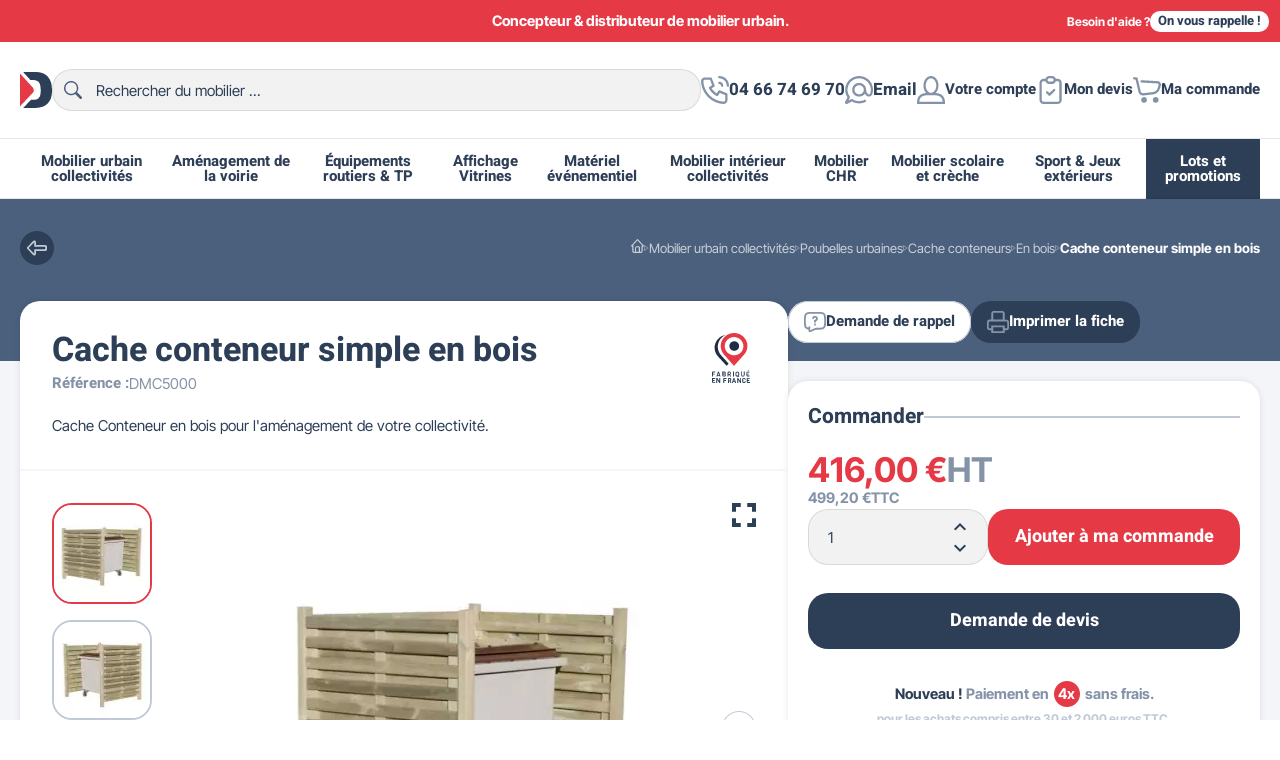

--- FILE ---
content_type: text/html; charset=utf-8
request_url: https://www.dmcdirect.fr/en-bois/1457-cache-conteneur-simple-bois.html
body_size: 38336
content:
<!doctype html><html lang="fr-FR"><head><meta charset="utf-8"><meta http-equiv="x-ua-compatible" content="ie=edge"><title>Cache conteneur en bois - mobilier urbain - DMC Direct</title> <script data-keepinline="true">var ajaxGetProductUrl = '//www.dmcdirect.fr/module/cdc_googletagmanager/async';
    var ajaxShippingEvent = 1;
    var ajaxPaymentEvent = 1;

/* datalayer */
dataLayer = window.dataLayer || [];
    let cdcDatalayer = {"pageCategory":"product","event":"view_item","ecommerce":{"currency":"EUR","items":[{"item_name":"Cache conteneur simple en bois","item_id":"1457","price":"499.2","price_tax_exc":"416","item_category":"Mobilier urbain collectivites","item_category2":"Poubelles urbaines","item_category3":"Cache conteneurs","item_category4":"En bois","quantity":1}],"value":"499.2"},"google_tag_params":{"ecomm_pagetype":"product","ecomm_prodid":"1457","ecomm_totalvalue":499.2,"ecomm_category":"En bois","ecomm_totalvalue_tax_exc":416}};
    dataLayer.push(cdcDatalayer);

/* call to GTM Tag */
(function(w,d,s,l,i){w[l]=w[l]||[];w[l].push({'gtm.start':
new Date().getTime(),event:'gtm.js'});var f=d.getElementsByTagName(s)[0],
j=d.createElement(s),dl=l!='dataLayer'?'&l='+l:'';j.async=true;j.src=
'https://www.googletagmanager.com/gtm.js?id='+i+dl;f.parentNode.insertBefore(j,f);
})(window,document,'script','dataLayer','GTM-MZHRQH8');

/* async call to avoid cache system for dynamic data */
dataLayer.push({
  'event': 'datalayer_ready'
});</script> <meta name="description" content="Proposez aux résidences de votre commune un cache conteneur en bois pour accueillir jusqu&#039;a 770 litres. Structure en essence de pin du Nord."><meta name="keywords" content=""><link rel="canonical" href="https://www.dmcdirect.fr/en-bois/1457-cache-conteneur-simple-bois.html"> <script type="application/ld+json">{
    "@context": "https://schema.org",
    "@type": "Organization",
    "name" : "DMC Direct",
    "url" : "https://www.dmcdirect.fr/"
         ,"image" : "https://www.dmcdirect.fr/img/logo-1678987344.jpg"
      }</script> <script type="application/ld+json">{
    "@context": "https://schema.org",
    "@type": "WebPage",
    "isPartOf": {
      "@type": "WebSite",
      "url":  "https://www.dmcdirect.fr/",
      "name": "DMC Direct"
    },
    "name": "Cache conteneur en bois - mobilier urbain - DMC Direct",
    "url":  "https://www.dmcdirect.fr/en-bois/1457-cache-conteneur-simple-bois.html"
  }</script> <script type="application/ld+json">{
      "@context": "https://schema.org",
      "@type": "BreadcrumbList",
      "itemListElement": [
                  {
            "@type": "ListItem",
            "position": 1,
            "name": "Accueil",
            "item": "https://www.dmcdirect.fr/"
          },                  {
            "@type": "ListItem",
            "position": 2,
            "name": "Mobilier urbain collectivités",
            "item": "https://www.dmcdirect.fr/mobilier-urbain-3"
          },                  {
            "@type": "ListItem",
            "position": 3,
            "name": "Poubelles urbaines",
            "item": "https://www.dmcdirect.fr/poubelles-urbaines-100"
          },                  {
            "@type": "ListItem",
            "position": 4,
            "name": "Cache conteneurs",
            "item": "https://www.dmcdirect.fr/cache-conteneurs-162"
          },                  {
            "@type": "ListItem",
            "position": 5,
            "name": "En bois",
            "item": "https://www.dmcdirect.fr/en-bois-245"
          },                  {
            "@type": "ListItem",
            "position": 6,
            "name": "Cache conteneur simple en bois",
            "item": "https://www.dmcdirect.fr/en-bois/1457-cache-conteneur-simple-bois.html"
          }              ]
    }</script> <script type="application/ld+json">{
    "@context": "https://schema.org/",
    "@type": "Product",
    "name": "Cache conteneur simple en bois",
    "description": "Proposez aux résidences de votre commune un cache conteneur en bois pour accueillir jusqu&#039;a 770 litres. Structure en essence de pin du Nord.",
    "category": "En bois",
    "image" :"https://www.dmcdirect.fr/13629-medium_default/cache-conteneur-simple-bois.webp",    "sku": "DMC5000",
    "mpn": "DMC5000"
        ,
    "brand": {
      "@type": "Brand",
      "name": "DMC Direct"
    }
                ,
    "offers": {
      "@type": "Offer",
      "priceCurrency": "EUR",
      "name": "Cache conteneur simple en bois",
      "price": "416",
      "url": "https://www.dmcdirect.fr/en-bois/1457-cache-conteneur-simple-bois.html",
      "priceValidUntil": "2026-01-31",
              "image": ["https://www.dmcdirect.fr/13629-large_default/cache-conteneur-simple-bois.webp","https://www.dmcdirect.fr/2640-large_default/cache-conteneur-simple-bois.webp"],
            "sku": "DMC5000",
      "mpn": "DMC5000",
                        // "availability": "https://schema.org/PreOrder",
      "availability": "https://schema.org/InStock",
      "seller": {
        "@type": "Organization",
        "name": "DMC Direct"
      }
    }
  }</script> <meta property="og:title" content="Cache conteneur en bois - mobilier urbain - DMC Direct" /><meta property="og:description" content="Proposez aux résidences de votre commune un cache conteneur en bois pour accueillir jusqu&#039;a 770 litres. Structure en essence de pin du Nord." /><meta property="og:url" content="https://www.dmcdirect.fr/en-bois/1457-cache-conteneur-simple-bois.html" /><meta property="og:site_name" content="DMC Direct" /><meta name="viewport" content="width=device-width, initial-scale=1"><link rel="icon" type="image/vnd.microsoft.icon" href="https://www.dmcdirect.fr/img/favicon.ico?1678987344"><link rel="shortcut icon" type="image/x-icon" href="https://www.dmcdirect.fr/img/favicon.ico?1678987344"><link rel="icon" type="image/svg+xml" href="[data-uri]"><style>:root {
            color-scheme: light only;
                                        --colors-secondary: #1e2d43;
                                                                                }</style><link rel="preload" href="https://www.dmcdirect.fr/themes/dmcdirect/assets/cache/theme-9124ea1168.css?20260116" as="style"><link rel="stylesheet" href="https://www.dmcdirect.fr/themes/dmcdirect/assets/cache/theme-9124ea1168.css?20260116" type="text/css" media="all"><link rel="preload" href="https://www.dmcdirect.fr/themes/dmcdirect/assets/cache/head-d490201156.js?20260116" as="script"> <script defer type="text/javascript" src="https://www.dmcdirect.fr/themes/dmcdirect/assets/cache/head-d490201156.js?20260116" ></script> <script type="text/javascript">var CALL_BACK_BTN_COLOR_ON_HOVER = "#ff512a";
                    var CALL_BACK_BTN_FONT_SIZE = "14";
                    var CALL_BACK_BTN_ICON_SIZE = "75";
                    var CALL_BACK_BTN_RADIUS = "75";
                    var CALL_BACK_FORM_SUITABLE_TIME = false;
                    var CALL_BACK_SUBMISSION_MSG = "Vos donn\u00e9es ont \u00e9t\u00e9 soumises avec succ\u00e8s. Merci pour votre temps\u00a0!";
                    var callbackCaption = "<p>Click to open form and send us your contact details.<\/p>";
                    var cap_site_key = "6Le7PAYlAAAAALYTMzaKVqWHtRUmubvuyuntDMBF";
                    var cb_error_invalid_email = "Invalid Email Address";
                    var cb_error_invalid_name = "Invalid Name";
                    var cb_error_invalid_phone = "Invalid Phone";
                    var cb_error_required_fields = "You did not fill required fields";
                    var cb_error_unchecked_checkBox = "Select Atleast One Checkbox From The Required Checkbox Respective Fields";
                    var front_url_form = "demande-de-devis";
                    var isCaptchaEnabled = "1";
                    var prestashop = {"cart":{"products":[],"totals":{"total":{"type":"total","label":"Total","amount":0,"value":"0,00\u00a0\u20ac"},"total_including_tax":{"type":"total","label":"Total TTC","amount":0,"value":"0,00\u00a0\u20ac"},"total_excluding_tax":{"type":"total","label":"Total HT :","amount":0,"value":"0,00\u00a0\u20ac"}},"subtotals":{"products":{"type":"products","label":"Sous-total","amount":0,"value":"0,00\u00a0\u20ac"},"discounts":null,"shipping":{"type":"shipping","label":"Livraison","amount":0,"value":""},"tax":null},"products_count":0,"summary_string":"0 articles","vouchers":{"allowed":1,"added":[]},"discounts":[],"minimalPurchase":0,"minimalPurchaseRequired":""},"currency":{"id":1,"name":"Euro","iso_code":"EUR","iso_code_num":"978","sign":"\u20ac"},"customer":{"lastname":null,"firstname":null,"email":null,"birthday":null,"newsletter":null,"newsletter_date_add":null,"optin":null,"website":null,"company":null,"siret":null,"ape":null,"is_logged":false,"gender":{"type":null,"name":null},"addresses":[]},"language":{"name":"Fran\u00e7ais (French)","iso_code":"fr","locale":"fr-FR","language_code":"fr-fr","is_rtl":"0","date_format_lite":"d\/m\/Y","date_format_full":"d\/m\/Y H:i:s","id":5},"page":{"title":"","canonical":"https:\/\/www.dmcdirect.fr\/en-bois\/1457-cache-conteneur-simple-bois.html","meta":{"title":"Cache conteneur en bois - mobilier urbain - DMC Direct","description":"Proposez aux r\u00e9sidences de votre commune un cache conteneur en bois pour accueillir jusqu'a 770 litres. Structure en essence de pin du Nord.","keywords":"","robots":"index"},"page_name":"product","body_classes":{"lang-fr":true,"lang-rtl":false,"country-FR":true,"currency-EUR":true,"layout-full-width":true,"page-product":true,"tax-display-enabled":true,"product-id-1457":true,"product-Cache conteneur simple en bois":true,"product-id-category-245":true,"product-id-manufacturer-0":true,"product-id-supplier-0":true,"product-available-for-order":true},"admin_notifications":[]},"shop":{"name":"DMC Direct","logo":"https:\/\/www.dmcdirect.fr\/img\/logo-1678987344.jpg","stores_icon":"https:\/\/www.dmcdirect.fr\/img\/logo_stores-1.gif","favicon":"https:\/\/www.dmcdirect.fr\/img\/favicon.ico"},"urls":{"base_url":"https:\/\/www.dmcdirect.fr\/","current_url":"https:\/\/www.dmcdirect.fr\/en-bois\/1457-cache-conteneur-simple-bois.html","shop_domain_url":"https:\/\/www.dmcdirect.fr","img_ps_url":"https:\/\/www.dmcdirect.fr\/img\/","img_cat_url":"https:\/\/www.dmcdirect.fr\/img\/c\/","img_lang_url":"https:\/\/www.dmcdirect.fr\/img\/l\/","img_prod_url":"https:\/\/www.dmcdirect.fr\/img\/p\/","img_manu_url":"https:\/\/www.dmcdirect.fr\/img\/m\/","img_sup_url":"https:\/\/www.dmcdirect.fr\/img\/su\/","img_ship_url":"https:\/\/www.dmcdirect.fr\/img\/s\/","img_store_url":"https:\/\/www.dmcdirect.fr\/img\/st\/","img_col_url":"https:\/\/www.dmcdirect.fr\/img\/co\/","img_url":"https:\/\/www.dmcdirect.fr\/themes\/dmcdirect\/assets\/img\/","css_url":"https:\/\/www.dmcdirect.fr\/themes\/dmcdirect\/assets\/css\/","js_url":"https:\/\/www.dmcdirect.fr\/themes\/dmcdirect\/assets\/js\/","pic_url":"https:\/\/www.dmcdirect.fr\/upload\/","pages":{"address":"https:\/\/www.dmcdirect.fr\/adresse","addresses":"https:\/\/www.dmcdirect.fr\/adresses","authentication":"https:\/\/www.dmcdirect.fr\/authentification","cart":"https:\/\/www.dmcdirect.fr\/panier","category":"https:\/\/www.dmcdirect.fr\/index.php?controller=category","cms":"https:\/\/www.dmcdirect.fr\/index.php?controller=cms","contact":"https:\/\/www.dmcdirect.fr\/contactez-nous","discount":"https:\/\/www.dmcdirect.fr\/bons-de-reduction","guest_tracking":"https:\/\/www.dmcdirect.fr\/suivi-commande-invite","history":"https:\/\/www.dmcdirect.fr\/historique-des-commandes","identity":"https:\/\/www.dmcdirect.fr\/identite","index":"https:\/\/www.dmcdirect.fr\/","my_account":"https:\/\/www.dmcdirect.fr\/mon-compte","order_confirmation":"https:\/\/www.dmcdirect.fr\/confirmation-commande","order_detail":"https:\/\/www.dmcdirect.fr\/index.php?controller=order-detail","order_follow":"https:\/\/www.dmcdirect.fr\/details-de-la-commande","order":"https:\/\/www.dmcdirect.fr\/commande","order_return":"https:\/\/www.dmcdirect.fr\/index.php?controller=order-return","order_slip":"https:\/\/www.dmcdirect.fr\/avoirs","pagenotfound":"https:\/\/www.dmcdirect.fr\/page-non-trouvee","password":"https:\/\/www.dmcdirect.fr\/mot-de-passe-oublie","pdf_invoice":"https:\/\/www.dmcdirect.fr\/index.php?controller=pdf-invoice","pdf_order_return":"https:\/\/www.dmcdirect.fr\/index.php?controller=pdf-order-return","pdf_order_slip":"https:\/\/www.dmcdirect.fr\/index.php?controller=pdf-order-slip","prices_drop":"https:\/\/www.dmcdirect.fr\/promotions","product":"https:\/\/www.dmcdirect.fr\/index.php?controller=product","search":"https:\/\/www.dmcdirect.fr\/recherche","sitemap":"https:\/\/www.dmcdirect.fr\/plan-du-site","stores":"https:\/\/www.dmcdirect.fr\/magasins","supplier":"https:\/\/www.dmcdirect.fr\/fournisseurs","register":"https:\/\/www.dmcdirect.fr\/authentification?create_account=1","order_login":"https:\/\/www.dmcdirect.fr\/commande?login=1"},"alternative_langs":[],"theme_assets":"\/themes\/dmcdirect\/assets\/","actions":{"logout":"https:\/\/www.dmcdirect.fr\/?mylogout="},"no_picture_image":{"bySize":{"small_default":{"url":"https:\/\/www.dmcdirect.fr\/img\/p\/fr-default-small_default.jpg","width":100,"height":100},"cart_default":{"url":"https:\/\/www.dmcdirect.fr\/img\/p\/fr-default-cart_default.jpg","width":120,"height":120},"home_default":{"url":"https:\/\/www.dmcdirect.fr\/img\/p\/fr-default-home_default.jpg","width":254,"height":254},"product_default":{"url":"https:\/\/www.dmcdirect.fr\/img\/p\/fr-default-product_default.jpg","width":326,"height":326},"medium_default":{"url":"https:\/\/www.dmcdirect.fr\/img\/p\/fr-default-medium_default.jpg","width":660,"height":450},"large_default":{"url":"https:\/\/www.dmcdirect.fr\/img\/p\/fr-default-large_default.jpg","width":800,"height":800}},"small":{"url":"https:\/\/www.dmcdirect.fr\/img\/p\/fr-default-small_default.jpg","width":100,"height":100},"medium":{"url":"https:\/\/www.dmcdirect.fr\/img\/p\/fr-default-product_default.jpg","width":326,"height":326},"large":{"url":"https:\/\/www.dmcdirect.fr\/img\/p\/fr-default-large_default.jpg","width":800,"height":800},"legend":""}},"configuration":{"display_taxes_label":true,"display_prices_tax_incl":false,"is_catalog":false,"show_prices":true,"opt_in":{"partner":true},"quantity_discount":{"type":"price","label":"Prix unitaire"},"voucher_enabled":1,"return_enabled":0},"field_required":[],"breadcrumb":{"links":[{"title":"Accueil","url":"https:\/\/www.dmcdirect.fr\/"},{"title":"Mobilier urbain collectivit\u00e9s","url":"https:\/\/www.dmcdirect.fr\/mobilier-urbain-3"},{"title":"Poubelles urbaines","url":"https:\/\/www.dmcdirect.fr\/poubelles-urbaines-100"},{"title":"Cache conteneurs","url":"https:\/\/www.dmcdirect.fr\/cache-conteneurs-162"},{"title":"En bois","url":"https:\/\/www.dmcdirect.fr\/en-bois-245"},{"title":"Cache conteneur simple en bois","url":"https:\/\/www.dmcdirect.fr\/en-bois\/1457-cache-conteneur-simple-bois.html"}],"count":6},"link":{"protocol_link":"https:\/\/","protocol_content":"https:\/\/"},"time":1768602687,"static_token":"a151ef423a73097e5400bed061828172","token":"180dbe61053ce5c9e3e68112e294c495","debug":false};
                    var psemailsubscription_subscription = "https:\/\/www.dmcdirect.fr\/module\/ps_emailsubscription\/subscription";</script> <script async charset="utf-8" src="https://widgets.rr.skeepers.io/generated/ce5faf3a-4b7c-ecf4-7185-c5c07937dbde/24aad820-c436-4ca6-9676-d2716071e376.js"></script> <script defer charset="utf-8" src="https://widgets.rr.skeepers.io/product/ce5faf3a-4b7c-ecf4-7185-c5c07937dbde/a7a6c46b-cd53-49c8-84dd-f5c682501e77.js"></script><script type="text/javascript">var ets_ct7_recaptcha_enabled = 1;
var ets_ct7_recaptcha_v3 = 0;
var ets_ct7_recaptcha_key = "6Le7PAYlAAAAALYTMzaKVqWHtRUmubvuyuntDMBF";
var url_basic_ets ='https://www.dmcdirect.fr/';
var link_contact_ets ='https://www.dmcdirect.fr/module/ets_contactform7/contact';</script> <link rel="prefetch" href="https://www.paypal.com/sdk/js?components=marks,funding-eligibility&amp;client-id=AXjYFXWyb4xJCErTUDiFkzL0Ulnn-bMm4fal4G-1nQXQ1ZQxp06fOuE7naKUXGkq2TZpYSiI9xXbs4eo&amp;merchant-id=8M4VB3LMX89RW&amp;currency=EUR&amp;intent=capture&amp;commit=false&amp;vault=false&amp;integration-date=2022-14-06&amp;disable-funding=bancontact,card,eps,giropay,ideal,mybank,p24,sofort&amp;enable-funding=paylater" as="script"> <script type="text/javascript">var sp_link_base ='https://www.dmcdirect.fr';</script> <script type="text/javascript">function renderDataAjax(jsonData)
{
    for (var key in jsonData) {
	    if(key=='java_script')
        {
            $('body').append(jsonData[key]);
        }
        else
            if($('#ets_speed_dy_'+key).length)
            {
                if($('#ets_speed_dy_'+key+' #layer_cart').length)
                {
                    $('#ets_speed_dy_'+key).before($('#ets_speed_dy_'+key+' #layer_cart').clone());
                    $('#ets_speed_dy_'+key+' #layer_cart').remove();
                    $('#layer_cart').before('<div class="layer_cart_overlay"></div>');
                }
                $('#ets_speed_dy_'+key).replaceWith(jsonData[key]);  
            }
              
    }
    if($('#header .shopping_cart').length && $('#header .cart_block').length)
    {
        var shopping_cart = new HoverWatcher('#header .shopping_cart');
        var cart_block = new HoverWatcher('#header .cart_block');
        $("#header .shopping_cart a:first").hover(
    		function(){
    			if (ajaxCart.nb_total_products > 0 || parseInt($('.ajax_cart_quantity').html()) > 0)
    				$("#header .cart_block").stop(true, true).slideDown(450);
    		},
    		function(){
    			setTimeout(function(){
    				if (!shopping_cart.isHoveringOver() && !cart_block.isHoveringOver())
    					$("#header .cart_block").stop(true, true).slideUp(450);
    			}, 200);
    		}
    	);
    }
    if(typeof jsonData.custom_js!== undefined && jsonData.custom_js)
        $('head').append('<script src="'+sp_link_base+'/modules/ets_superspeed/views/js/script_custom.js">');
}</script> <style>.layered_filter_ul .radio,.layered_filter_ul .checkbox {
    display: inline-block;
}
.ets_speed_dynamic_hook .cart-products-count{
    display:none!important;
}
.ets_speed_dynamic_hook .ajax_cart_quantity ,.ets_speed_dynamic_hook .ajax_cart_product_txt,.ets_speed_dynamic_hook .ajax_cart_product_txt_s{
    display:none!important;
}
.ets_speed_dynamic_hook .shopping_cart > a:first-child:after {
    display:none!important;
}</style><meta name="product"><meta name="twitter:card" content="summary" /><meta name="twitter:site" content="https://www.dmcdirect.fr/en-bois/1457-cache-conteneur-simple-bois.html" /><meta name="twitter:title" content="DMC Direct" /><meta name="twitter:description" content="Proposez aux résidences de votre commune un cache conteneur en bois pour accueillir jusqu&#039;a 770 litres. Structure en essence de pin du Nord." /><meta name="twitter:image" content="https://www.dmcdirect.fr/themes/dmcdirect/assets/img//branding/logo@512x512.webp" /><link rel="manifest" href="https://www.dmcdirect.fr/manifest.json"><meta name="mobile-web-app-capable" content="yes"><meta name="application-name" content="DMC Direct"><meta name="theme-color" content="#e63946"><meta name="apple-mobile-web-app-capable" content="yes"><meta name="apple-mobile-web-app-title" content="DMC Direct>"><meta name="apple-mobile-web-app-status-bar-style" content="black-translucent"><meta name="msapplication-navbutton-color" content="#e63946"><meta name="msapplication-starturl" content="/"><meta name="msapplication-TileColor" content="#e63946"><link rel="apple-touch-icon" sizes="512x512" href="https://www.dmcdirect.fr/themes/dmcdirect/assets/img//branding/logo@512x512.webp"><link rel="preload" href="https://www.dmcdirect.fr/themes/dmcdirect/assets/fonts/Dmc-Header-Bold.woff2" as="font" type="font/woff2" crossorigin><link rel="preload" href="https://www.dmcdirect.fr/themes/dmcdirect/assets/fonts/Dmc-Global-Regular.woff2" as="font" type="font/woff2" crossorigin><link rel="preload" href="https://www.dmcdirect.fr/themes/dmcdirect/assets/fonts/Dmc-Global-Bold.woff2" as="font" type="font/woff2" crossorigin><meta property="og:type" content="product"><meta property="og:image" content="https://www.dmcdirect.fr/13629-large_default/cache-conteneur-simple-bois.webp"><meta property="product:pretax_price:amount" content="416"><meta property="product:pretax_price:currency" content="EUR"><meta property="product:price:amount" content="416"><meta property="product:price:currency" content="EUR"></head><body id="product" class="lang-fr country-fr currency-eur layout-full-width page-product tax-display-enabled product-id-1457 product-cache-conteneur-simple-en-bois product-id-category-245 product-id-manufacturer-0 product-id-supplier-0 product-available-for-order is-desktop"> <noscript><iframe src="https://www.googletagmanager.com/ns.html?id=GTM-MZHRQH8" height="0" width="0" style="display:none;visibility:hidden"></iframe></noscript><div id="site-container" class="site" role="document"><div class="site-top"><div class="container"><div class="top-slider swiper"><div class="swiper-wrapper"><div class="item swiper-slide"><div>Concepteur &amp; distributeur de mobilier urbain.</div></div><div class="item swiper-slide"><div>FRANCO DE PORT à partir de 990€ HT.</div></div><div class="item swiper-slide"><div>Nouveau ! Paiement en 2x, 3x ou 4x sans frais.</div></div></div></div><div class="top-callback"><div class="title"> Besoin d'aide ?</div><div id="callback_resp" class="btn btn-white tiny" data-toggle="modal" data-target="#callbackModal"> On vous rappelle !</div></div></div></div><div id="header" class="site-header"><div class="site-header"><div class="header-top"><div class="container"><div class="branding"><div class="logo"> <a href="https://www.dmcdirect.fr/" title="DMC Direct"> <span class="logo-symbol"> <svg viewBox="0 0 28 32" role="img" aria-hidden="true" focusable="false" xmlns="https://www.w3.org/2000/svg"> <path fill="var(--colors-dark, #2d3e57)" d="M28,15.9c0,3.4-0.4,6.1-1.2,8c-0.8,1.9-1.9,3.5-3.3,4.7c-1.4,1.3-2.9,2.1-4.5,2.5c-2.2,0.6-4.2,0.9-6,0.9 H2.8l6.8-7.3h1.2c2.1,0,3.6-0.2,4.5-0.7c0.9-0.5,1.6-1.3,2.1-2.4c0.5-1.1,0.7-3,0.7-5.6c0-3.4-0.6-5.7-1.7-7c-1.1-1.3-3-1.9-5.6-1.9 H9.1L2.7,0h10.4c2.9,0,5.3,0.4,7.1,1.2C22,2,23.5,3.1,24.7,4.6c1.2,1.5,2,3.2,2.6,5.1C27.7,11.6,28,13.7,28,15.9z"/> <path fill="var(--colors-primary, #e63946)" d="M11.2,18.5l-1.9,2L0,30.5V1.3l9.3,10.4l1.9,2.1C12.3,15.1,12.5,17.2,11.2,18.5z"/> </svg></span> <span class="logo-full"> <svg viewBox="0 0 619 78" role="img" aria-hidden="true" focusable="false" xmlns="https://www.w3.org/2000/svg"> <path fill="var(--colors-dark, #2d3e57)" d="M0,1.3h34.6c6.8,0,12.3,0.9,16.5,2.8c4.2,1.9,7.7,4.5,10.4,8c2.7,3.5,4.7,7.5,6,12.1 c1.2,4.6,1.9,9.5,1.9,14.6c0,8.1-0.9,14.3-2.8,18.8c-1.8,4.4-4.4,8.2-7.6,11.2c-3.3,3-6.8,5-10.5,6c-5.1,1.4-9.7,2.1-13.9,2.1H0 V1.3z M23.3,18.4v41.2H29c4.9,0,8.3-0.5,10.4-1.6c2.1-1.1,3.7-3,4.8-5.7c1.2-2.7,1.8-7.1,1.8-13.1c0-8-1.3-13.5-3.9-16.4 c-2.6-2.9-6.9-4.4-13-4.4H23.3z M81.4,1.3H112l11.8,45.9l11.7-45.9h30.6v75.4h-19.1V19.2l-14.7,57.5h-17.3l-14.7-57.5v57.5H81.4 V1.3z M231.3,45.8l20.4,6.2c-1.4,5.7-3.5,10.5-6.5,14.4c-3,3.8-6.6,6.7-11,8.7c-4.4,2-9.9,2.9-16.7,2.9c-8.2,0-14.9-1.2-20.1-3.6 c-5.2-2.4-9.7-6.6-13.5-12.6c-3.8-6-5.7-13.7-5.7-23c0-12.5,3.3-22.1,10-28.8C195,3.3,204.4,0,216.5,0c9.5,0,17,1.9,22.4,5.8 c5.4,3.8,9.5,9.7,12.1,17.7L230.5,28c-0.7-2.3-1.5-4-2.3-5c-1.3-1.8-2.9-3.2-4.8-4.1c-1.9-1-4-1.4-6.3-1.4 c-5.3,0-9.3,2.1-12.1,6.4c-2.1,3.2-3.2,8.1-3.2,14.8c0,8.4,1.3,14.1,3.8,17.2c2.5,3.1,6.1,4.6,10.7,4.6c4.5,0,7.8-1.3,10.1-3.8 C228.6,54.2,230.3,50.6,231.3,45.8z M392.6,22.1h19.6v9c1.9-3.9,3.8-6.5,5.8-8c2-1.5,4.5-2.2,7.4-2.2c3.1,0,6.5,1,10.1,2.9 l-6.5,14.9c-2.5-1-4.4-1.5-5.9-1.5c-2.7,0-4.9,1.1-6.4,3.4c-2.2,3.2-3.2,9.2-3.2,17.9v18.3h-21V22.1z M358.1,76.7H379V22.1h-20.9 V76.7z M501.5,54.6h-42c0.4,3.4,1.3,5.9,2.7,7.5c2,2.4,4.7,3.6,7.9,3.6c2.1,0,4-0.5,5.9-1.5c1.1-0.7,2.3-1.8,3.7-3.4l20.6,1.9 c-3.2,5.5-7,9.4-11.4,11.8S478.1,78,469.7,78c-7.2,0-12.9-1-17.1-3.1c-4.2-2-7.6-5.3-10.3-9.7c-2.7-4.4-4.1-9.7-4.1-15.7 c0-8.5,2.7-15.5,8.2-20.7c5.5-5.3,13-7.9,22.7-7.9c7.8,0,14,1.2,18.5,3.6c4.5,2.4,8,5.8,10.3,10.3c2.4,4.5,3.6,10.3,3.6,17.5V54.6 z M480.2,44.6c-0.4-4-1.5-6.9-3.3-8.7c-1.8-1.7-4.1-2.6-7-2.6c-3.3,0-6,1.3-8,4c-1.3,1.6-2.1,4.1-2.4,7.4H480.2z M551.9,55.3 l19.9,2.3c-1.1,4.2-2.9,7.7-5.4,10.8c-2.5,3-5.7,5.4-9.6,7.1C552.9,77.1,548,78,542,78c-5.8,0-10.6-0.5-14.5-1.6 c-3.9-1.1-7.2-2.8-10-5.2c-2.8-2.4-5-5.3-6.5-8.5c-1.6-3.3-2.4-7.6-2.4-13c0-5.6,1-10.3,2.9-14c1.4-2.7,3.3-5.2,5.8-7.4 c2.4-2.2,4.9-3.8,7.5-4.9c4.1-1.7,9.3-2.5,15.7-2.5c8.9,0,15.7,1.6,20.4,4.8c4.7,3.2,8,7.9,9.9,14L551,42.2 c-0.6-2.3-1.7-4.1-3.4-5.3c-1.6-1.2-3.8-1.8-6.6-1.8c-3.5,0-6.3,1.2-8.4,3.7c-2.1,2.5-3.2,6.2-3.2,11.3c0,4.5,1.1,7.9,3.2,10.2 c2.1,2.3,4.8,3.5,8.1,3.5c2.7,0,5.1-0.7,6.9-2.1C549.6,60.4,551,58.2,551.9,55.3z M344.6,24.1c-1.2-4.6-3.2-8.6-6-12.1 c-2.7-3.5-6.2-6.1-10.4-8c-4.2-1.9-9.7-2.8-16.5-2.8h-24.4l15.1,17.1h3.8c6,0,10.4,1.5,13,4.4c2.6,3,3.9,8.4,3.9,16.4 c0,6-0.6,10.4-1.7,13.1c-1.2,2.7-2.8,4.6-4.8,5.7c-2.1,1.1-5.5,1.6-10.4,1.6h-2.7l-15.8,17.1h24.1c4.1,0,8.8-0.7,13.9-2.1 c3.7-1,7.2-3,10.5-6c3.3-3,5.8-6.7,7.6-11.2c1.8-4.4,2.8-10.7,2.8-18.8C346.5,33.6,345.8,28.7,344.6,24.1z M606.7,1.3v20.8h11.5 v15.3h-11.5v19.4c0,2.3,0.2,3.9,0.7,4.6c0.7,1.2,1.9,1.7,3.6,1.7c1.5,0,3.7-0.4,6.5-1.3l1.5,14.5c-5.2,1.1-10,1.7-14.5,1.7 c-5.2,0-9.1-0.7-11.5-2c-2.5-1.3-4.3-3.4-5.5-6.1c-1.2-2.7-1.8-7.1-1.8-13.2V37.4H578V22.1h7.7V12L606.7,1.3z"/> <path fill="var(--colors-primary, #e63946)" d="M379,1.3v14.3h-20.9V1.3H379z M304.8,33.9l-4.4-5L278.8,4.5v68.7l21.6-23.5l4.4-4.8 C307.8,41.9,307.6,36.8,304.8,33.9z"/> </svg></span> </a></div><div id="search_widget" class="header-search-input search-widgets" data-search-controller-url="//www.dmcdirect.fr/recherche"><form method="get" action="//www.dmcdirect.fr/recherche"> <input type="hidden" name="controller" value="search"><div class="input-group-overlay"> <input class="input-field" type="text" name="s" value="" placeholder="Rechercher du mobilier ..." aria-label="Rechercher"><div class="button-group-append-overlay"><div class="btn-search"> <svg viewBox="0 0 24 24" fill="currentColor" role="img" aria-hidden="true" focusable="false" xmlns="https://www.w3.org/2000/svg"> <path d="M0.79668 5.9C1.29461 4.7 1.9917 3.7 2.88797 2.8C3.78423 1.9 4.87967 1.2 5.9751 0.7C7.17012 0.2 8.36514 0 9.56017 0C10.7552 0 11.9502 0.2 13.1452 0.7C14.2407 1.2 15.3361 1.9 16.2324 2.8C17.1286 3.7 17.8257 4.8 18.3237 5.9C18.8216 7.1 19.0207 8.3 19.0207 9.5C19.0207 10.7 18.8216 11.9 18.3237 13.1C18.2241 13.4 18.0249 13.8 17.8257 14.1L17.4274 14.9L18.1245 15.6L23.5021 21C23.8008 21.3 24 21.7 24 22.2C24 22.7 23.8008 23.1 23.5021 23.5C23.1037 23.8 22.7054 24 22.2075 24C21.7095 24 21.3112 23.8 20.9129 23.5L15.5353 18.1L14.8382 17.4L14.0415 17.8C13.7427 18 13.444 18.1 13.0456 18.3C11.9502 18.8 10.7552 19 9.46058 19C8.26556 19 7.07054 18.8 5.87552 18.3C4.6805 17.8 3.68465 17.1 2.78838 16.2C1.89212 15.3 1.19502 14.2 0.697096 13.1C0.199171 12 0 10.8 0 9.5C0.0995846 8.3 0.298756 7.1 0.79668 5.9ZM4.18257 14.9C5.57676 16.3 7.46888 17.1 9.56017 17.1C11.5519 17.1 13.444 16.3 14.9378 14.9C16.4315 13.5 17.1286 11.6 17.1286 9.5C17.1286 7.5 16.3319 5.6 14.9378 4.1C13.5436 2.7 11.6515 1.9 9.56017 1.9C7.56846 1.9 5.67635 2.7 4.18257 4.1C2.78838 5.5 1.9917 7.4 1.9917 9.5C1.9917 11.5 2.78838 13.4 4.18257 14.9Z"/> </svg></div></div></div></form></div></div><div class="push"><div class="block-contactinfo"> <a class="nav button-phone" href="tel:0466746970" rel="nofollow"> <span class="icon"><svg viewBox="0 0 24 24" fill="currentColor" role="img" aria-hidden="true" focusable="false" xmlns="https://www.w3.org/2000/svg"> <path d="M19.3 24C8.9 23.4 0.6 15.1 0 4.7C0 2.7 1.5 1.2 3.4 1.2H8.3C8.7 1.2 9.1 1.4 9.2 1.8L11.7 8C11.9 8.5 11.7 9 11.3 9.2L9.1 10.5C10.2 12.3 11.7 13.8 13.5 14.9L14.8 12.7C15.1 12.3 15.6 12.1 16 12.3L22.1 14.7C22.5 14.9 22.7 15.2 22.7 15.6V20.5C22.8 22.5 21.2 24 19.3 24ZM3.4 3.2C2.6 3.2 2 3.9 2 4.7C2.6 14 10 21.4 19.4 22C20.2 22 20.8 21.3 20.8 20.6V16.4L16.1 14.5L14.7 16.8C14.4 17.2 13.9 17.4 13.4 17.2C10.6 15.8 8.2 13.5 6.8 10.6C6.6 10.1 6.7 9.6 7.2 9.3L9.5 7.9L7.7 3.2H3.4ZM19.1 8.3C19.1 6.4 17.6 4.9 15.7 4.9C15.1 4.9 14.7 5.3 14.7 5.9C14.7 6.5 15.1 6.9 15.7 6.9C16.5 6.9 17.1 7.5 17.1 8.3C17.1 8.9 17.5 9.3 18.1 9.3C18.7 9.3 19.1 8.9 19.1 8.3ZM24 8.3C24 3.7 20.3 0 15.7 0C15.1 0 14.7 0.4 14.7 1C14.7 1.6 15.1 2 15.7 2C19.2 2 22 4.8 22 8.3C22 8.9 22.4 9.3 23 9.3C23.6 9.3 24 8.9 24 8.3Z" /> </svg> </span> <span class="text">04 66 74 69 70</span> </a><div class="button-mailto tooltip"><div class="nav tooltip-button"> <span class="icon"> <svg viewBox="0 0 24 24" fill="currentColor" role="img" aria-hidden="true" focusable="false" xmlns="https://www.w3.org/2000/svg"> <path d="M12.1107 0C5.51744 0 0.122928 5.3 0.122928 11.8C0.122928 14.1 0.822216 16.4 2.12089 18.3C1.9211 18.7 1.5215 19.5 1.22181 20C0.122928 21.9 -0.376564 22.9 0.322724 23.6C0.722318 23.9 1.02201 24 1.32171 24C2.021 24 3.01998 23.4 4.21876 22.7C4.71825 22.4 5.51744 21.9 5.91703 21.8C7.8151 22.9 9.91297 23.5 12.1107 23.5C14.3085 23.5 16.5063 22.9 18.3044 21.8L17.3054 20.1C14.1087 22.1 9.81307 22 6.71622 20C5.81713 19.4 4.81815 20 3.11988 21C3.01998 21 3.01998 21.1 2.92008 21.1C2.92008 21 3.01998 20.9 3.01998 20.9C4.01896 19 4.51846 18.2 4.01896 17.4C2.82018 15.8 2.12089 13.8 2.12089 11.8C2.12089 6.4 6.61632 2 12.1107 2C17.6051 2 22.1006 6.4 22.1006 11.8C22.1006 14.8 21.2015 15.5 21.0017 15.7C20.6021 15.9 20.2025 15.8 20.0027 15.6C19.0037 15 18.1046 13.6 18.1046 11.8C18.1046 8.6 15.4074 5.9 12.1107 5.9C8.81409 5.9 6.11683 8.5 6.11683 11.8C6.11683 15.1 8.81409 17.7 12.1107 17.7C14.1087 17.7 15.9069 16.7 17.0057 15.2C17.5052 16.1 18.1046 16.8 18.9038 17.2C19.9028 17.8 21.0017 17.8 21.9008 17.3C22.8998 16.7 23.9986 15.3 23.9986 11.7C24.0985 5.3 18.704 0 12.1107 0ZM12.1107 15.7C9.91297 15.7 8.1148 13.9 8.1148 11.8C8.1148 9.7 9.91297 7.9 12.1107 7.9C14.3085 7.9 16.1067 9.7 16.1067 11.8C16.1067 13.9 14.3085 15.7 12.1107 15.7Z"/> </svg> </span> <span class="text"> Email </span></div><div class="tooltip-content"><div class="inner"><div class="obf-link" data-obf="bWFpbHRvOmNvbW1lcmNpYWxAZG1jZGlyZWN0LmZy"> commercial@dmcdirect.fr</div></div></div></div></div><div class="block-user"><div class="nav user-link obf-link" data-obf="aHR0cHM6Ly93d3cuZG1jZGlyZWN0LmZyL2F1dGhlbnRpZmljYXRpb24=" title="Votre compte"> <span class="icon"><svg viewBox="0 0 24 24" fill="currentColor" role="img" aria-hidden="true" focusable="false" xmlns="https://www.w3.org/2000/svg"> <path d="M16.1 14.5L16.2 14.4C17.6 12.8 18.4 10.6 18.4 8.2C18.5 3.7 15.6 0 12 0C8.4 0 5.5 3.7 5.5 8.2C5.5 10.6 6.3 12.8 7.7 14.4L7.8 14.5C2.4 15.1 0 17.7 0 23V24H24V23C24 17.7 21.6 15.1 16.1 14.5ZM7.5 8.2C7.5 4.8 9.5 2 12 2C14.5 2 16.5 4.8 16.5 8.2C16.5 10.1 15.9 11.9 14.8 13C14.2 13.6 13.3 14.4 12 14.4C10.7 14.4 9.8 13.7 9.2 13C8.1 11.9 7.5 10.1 7.5 8.2ZM2 22C2.2 18.4 3.9 16.4 10.4 16.4H13.5C20 16.4 21.7 18.4 21.9 22H2Z" /> </svg> </span> <span class="text">Votre compte</span></div></div><div class="block-quotation"> <a href="/demande-de-devis" class="nav quote-link"> <span class="icon"><svg viewBox="0 0 24 24" fill="currentColor" role="img" aria-hidden="true" focusable="false" xmlns="https://www.w3.org/2000/svg"> <path d="M18.6786 2.4H17.0706C16.568 1 15.2615 0 13.7539 0H11.3418C9.83427 0 8.52772 1 8.1257 2.4H6.41714C4.50756 2.4 3 4 3 5.9V20.6C3 22.5 4.50756 24 6.41714 24H18.5781C20.4877 24 21.9953 22.5 21.9953 20.6V5.9C22.0958 4 20.5882 2.4 18.6786 2.4ZM11.3418 2H13.6534C14.4575 2 15.0605 2.6 15.0605 3.4C15.0605 4.2 14.4575 4.8 13.6534 4.8H11.3418C10.5378 4.8 9.93477 4.2 9.93477 3.4C9.93477 2.6 10.5378 2 11.3418 2ZM20.0857 20.6C20.0857 21.4 19.4827 22 18.6786 22H6.41714C5.6131 22 5.01008 21.4 5.01008 20.6V5.9C5.01008 5.1 5.6131 4.5 6.41714 4.5H8.0252C8.42722 5.9 9.73377 6.9 11.3418 6.9H13.6534C15.161 6.9 16.4675 5.9 16.9701 4.5H18.5781C19.3821 4.5 19.9852 5.1 19.9852 5.9V20.6H20.0857ZM11.5428 17C11.2413 17 11.0403 16.9 10.8393 16.7L8.82923 14.7C8.42722 14.3 8.42722 13.7 8.82923 13.3C9.23125 12.9 9.83427 12.9 10.2363 13.3L11.5428 14.6L14.8595 11.3C15.2615 10.9 15.8645 10.9 16.2665 11.3C16.6685 11.7 16.6685 12.3 16.2665 12.7L12.2464 16.7C12.0454 16.9 11.8444 17 11.5428 17Z" /> </svg> </span> <span class="text">Mon devis</span> </a></div><div id="blockcart-wrapper" class="block-cart"><div class="blockcart" data-refresh-url="//www.dmcdirect.fr/module/ps_shoppingcart/ajax"><div class="nav cart-open-btn"> <span class="icon"><svg viewBox="0 0 24 24" fill="currentColor" role="img" aria-hidden="true" focusable="false" xmlns="https://www.w3.org/2000/svg"> <path d="M11.9796 20.5C11.9796 21.9 10.8814 23 9.48382 23C8.0862 23 6.98808 21.9 6.98808 20.5C6.98808 19.1 8.0862 18 9.48382 18C10.8814 18 11.9796 19.1 11.9796 20.5ZM19.4668 18C18.0692 18 16.971 19.1 16.971 20.5C16.971 21.9 18.0692 23 19.4668 23C20.8644 23 21.9625 21.9 21.9625 20.5C21.9625 19.1 20.8644 18 19.4668 18ZM8.98467 16.7L17.1707 15.8C19.9659 15.5 22.262 13.6 23.0606 10.9L23.8593 8.3C24.1588 7.4 23.9591 6.5 23.46 5.7C22.9608 4.9 22.0624 4.5 21.1639 4.4L7.38739 3.6C6.78842 3.6 6.3891 4 6.28927 4.5C6.28927 5 6.68859 5.5 7.18773 5.6L20.9642 6.4C21.2637 6.4 21.5632 6.6 21.7629 6.8C21.9625 7.1 21.9625 7.4 21.9625 7.7L21.1639 10.3C20.5649 12.2 18.9676 13.6 16.971 13.8L8.78501 14.7C7.68688 14.8 6.68859 14.1 6.58876 12.9L3.99319 1.9C3.89336 1.5 3.49404 1.2 3.09472 1.2L1.09813 1C0.499148 1 0 1.4 0 1.9C0 2.4 0.399319 2.9 0.898467 3L2.19625 3.1L4.59216 13.3C4.89165 15.3 6.58876 16.7 8.48552 16.7C8.68518 16.7 8.88484 16.7 8.98467 16.7Z" /> </svg> </span> <span class="text">Ma commande</span></div><div class="blockcart-dialog"><div class="cart-header"><div class="title h3"> Ma commande</div> <span class="cart-close-btn"> <svg viewBox="0 0 14 14" fill="currentColor" role="img" aria-hidden="true" focusable="false" xmlns="https://www.w3.org/2000/svg"> <path d="M14,1.4L12.6,0L7,5.6L1.4,0L0,1.4L5.6,7L0,12.6L1.4,14L7,8.4l5.6,5.6l1.4-1.4L8.4,7L14,1.4z"/> </svg> </span></div><div class="cart-content"><div class="cart-empty"> Il n'y a plus d'articles dans votre panier</div></div></div></div></div></div></div></div><div class="header-navigation"><div class="container"> <nav class="primary-menu"><ul class="menu" data-depth="0"><li class="category" id="category-3"> <a href="https://www.dmcdirect.fr/mobilier-urbain-3" title="Mobilier urbain collectivités" data-depth="0" ><div class="title"> Mobilier urbain collectivités</div> </a><ul data-depth="1"><li class="category" id="category-101"> <a href="https://www.dmcdirect.fr/bancs-urbains-101" data-depth="1" ><div class="thumb"> <img width="100" height="100" src="https://www.dmcdirect.fr/c/101-small_default/Bancs urbains.jpg" alt="Bancs urbains" loading="lazy" /></div><div class="title"> Bancs urbains</div> </a></li><li class="category" id="category-29"> <a href="https://www.dmcdirect.fr/tables-de-pique-nique-29" data-depth="1" ><div class="thumb"> <img width="100" height="100" src="https://www.dmcdirect.fr/c/29-small_default/Tables de pique-nique.jpg" alt="Tables de pique-nique" loading="lazy" /></div><div class="title"> Tables de pique-nique</div> </a></li><li class="category" id="category-100"> <a href="https://www.dmcdirect.fr/poubelles-urbaines-100" data-depth="1" ><div class="thumb"> <img width="100" height="100" src="https://www.dmcdirect.fr/c/100-small_default/Poubelles urbaines.jpg" alt="Poubelles urbaines" loading="lazy" /></div><div class="title"> Poubelles urbaines</div> </a></li><li class="category" id="category-16"> <a href="https://www.dmcdirect.fr/fleurissement-urbain-16" data-depth="1" ><div class="thumb"> <img width="100" height="100" src="https://www.dmcdirect.fr/c/16-small_default/Fleurissement urbain.jpg" alt="Fleurissement urbain" loading="lazy" /></div><div class="title"> Fleurissement urbain</div> </a></li><li class="category" id="category-52"> <a href="https://www.dmcdirect.fr/cendriers-urbains-52" data-depth="1" ><div class="thumb"> <img width="100" height="100" src="https://www.dmcdirect.fr/c/52-small_default/Cendriers urbains.jpg" alt="Cendriers urbains" loading="lazy" /></div><div class="title"> Cendriers urbains</div> </a></li></ul></li><li class="category" id="category-181"> <a href="https://www.dmcdirect.fr/amenagement-de-voirie-181" title="Aménagement de la voirie" data-depth="0" ><div class="title"> Aménagement de la voirie</div> </a><ul data-depth="1"><li class="category" id="category-203"> <a href="https://www.dmcdirect.fr/bornes-potelets-urbains-203" data-depth="1" ><div class="thumb"> <img width="100" height="100" src="https://www.dmcdirect.fr/c/203-small_default/Bornes et potelets urbains.jpg" alt="Bornes et potelets urbains" loading="lazy" /></div><div class="title"> Bornes et potelets urbains</div> </a></li><li class="category" id="category-33"> <a href="https://www.dmcdirect.fr/barrieres-vauban-33" data-depth="1" ><div class="thumb"> <img width="100" height="100" src="https://www.dmcdirect.fr/c/33-small_default/Barrières Vauban.jpg" alt="Barrières Vauban" loading="lazy" /></div><div class="title"> Barrières Vauban</div> </a></li><li class="category" id="category-102"> <a href="https://www.dmcdirect.fr/abri-bus-102" data-depth="1" ><div class="thumb"> <img width="100" height="100" src="https://www.dmcdirect.fr/c/102-small_default/Abribus.jpg" alt="Abribus" loading="lazy" /></div><div class="title"> Abribus</div> </a></li><li class="category" id="category-238"> <a href="https://www.dmcdirect.fr/supports-abris-velo-moto-238" data-depth="1" ><div class="thumb"> <img width="100" height="100" src="https://www.dmcdirect.fr/c/238-small_default/Supports et abris vélo moto.jpg" alt="Supports et abris vélo moto" loading="lazy" /></div><div class="title"> Supports et abris vélo moto</div> </a></li><li class="category" id="category-17"> <a href="https://www.dmcdirect.fr/maitrise-acces-parking-17" data-depth="1" ><div class="thumb"> <img width="100" height="100" src="https://www.dmcdirect.fr/c/17-small_default/Maitrise d'accès et parking.jpg" alt="Maitrise d&#039;accès et parking" loading="lazy" /></div><div class="title"> Maitrise d&#039;accès et parking</div> </a></li><li class="category" id="category-43"> <a href="https://www.dmcdirect.fr/barrieres-de-ville-43" data-depth="1" ><div class="thumb"> <img width="100" height="100" src="https://www.dmcdirect.fr/c/43-small_default/Barrières de ville.jpg" alt="Barrières de ville" loading="lazy" /></div><div class="title"> Barrières de ville</div> </a></li><li class="category" id="category-335"> <a href="https://www.dmcdirect.fr/accessibilite-pmr-335" data-depth="1" ><div class="thumb"> <img width="100" height="100" src="https://www.dmcdirect.fr/c/335-small_default/Accessibilité PMR.jpg" alt="Accessibilité PMR" loading="lazy" /></div><div class="title"> Accessibilité PMR</div> </a></li></ul></li><li class="category" id="category-4"> <a href="https://www.dmcdirect.fr/equipements-routiers-4" title="Équipements routiers &amp; TP" data-depth="0" ><div class="title"> Équipements routiers &amp; TP</div> </a><ul data-depth="1"><li class="category" id="category-38"> <a href="https://www.dmcdirect.fr/ralentisseurs-routiers-38" data-depth="1" ><div class="thumb"> <img width="100" height="100" src="https://www.dmcdirect.fr/c/38-small_default/Ralentisseurs routiers.jpg" alt="Ralentisseurs routiers" loading="lazy" /></div><div class="title"> Ralentisseurs routiers</div> </a></li><li class="category" id="category-61"> <a href="https://www.dmcdirect.fr/radar-pedagogique-61" data-depth="1" ><div class="thumb"> <img width="100" height="100" src="https://www.dmcdirect.fr/c/61-small_default/Radars pédagogiques.jpg" alt="Radars pédagogiques" loading="lazy" /></div><div class="title"> Radars pédagogiques</div> </a></li><li class="category" id="category-58"> <a href="https://www.dmcdirect.fr/panneaux-de-signalisation-58" data-depth="1" ><div class="thumb"> <img width="100" height="100" src="https://www.dmcdirect.fr/c/58-small_default/Panneaux de signalisation.jpg" alt="Panneaux de signalisation" loading="lazy" /></div><div class="title"> Panneaux de signalisation</div> </a></li><li class="category" id="category-40"> <a href="https://www.dmcdirect.fr/miroir-de-securite-routiere-40" data-depth="1" ><div class="thumb"> <img width="100" height="100" src="https://www.dmcdirect.fr/c/40-small_default/Miroir de sécurité routière.jpg" alt="Miroir de sécurité routière" loading="lazy" /></div><div class="title"> Miroir de sécurité routière</div> </a></li><li class="category" id="category-42"> <a href="https://www.dmcdirect.fr/separateurs-de-voie-42" data-depth="1" ><div class="thumb"> <img width="100" height="100" src="https://www.dmcdirect.fr/c/42-small_default/Séparateurs de voie.jpg" alt="Séparateurs de voie" loading="lazy" /></div><div class="title"> Séparateurs de voie</div> </a></li><li class="category" id="category-350"> <a href="https://www.dmcdirect.fr/equipements-btp-350" data-depth="1" ><div class="thumb"> <img width="100" height="100" src="https://www.dmcdirect.fr/c/350-small_default/Industrie & Travaux Publics.jpg" alt="Industrie &amp; Travaux Publics" loading="lazy" /></div><div class="title"> Industrie &amp; Travaux Publics</div> </a></li></ul></li><li class="category" id="category-7"> <a href="https://www.dmcdirect.fr/affichage-vitrines-7" title="Affichage Vitrines" data-depth="0" ><div class="title"> Affichage Vitrines</div> </a><ul data-depth="1"><li class="category" id="category-109"> <a href="https://www.dmcdirect.fr/grille-exposition-109" data-depth="1" ><div class="thumb"> <img width="100" height="100" src="https://www.dmcdirect.fr/c/109-small_default/Grilles d'exposition.jpg" alt="Grilles d&#039;exposition" loading="lazy" /></div><div class="title"> Grilles d&#039;exposition</div> </a></li><li class="category" id="category-190"> <a href="https://www.dmcdirect.fr/vitrines-affichage-190" data-depth="1" ><div class="thumb"> <img width="100" height="100" src="https://www.dmcdirect.fr/c/190-small_default/Vitrines d'affichage.jpg" alt="Vitrines d&#039;affichage" loading="lazy" /></div><div class="title"> Vitrines d&#039;affichage</div> </a></li><li class="category" id="category-247"> <a href="https://www.dmcdirect.fr/panneaux-d-affichage-247" data-depth="1" ><div class="thumb"> <img width="100" height="100" src="https://www.dmcdirect.fr/c/247-small_default/Panneaux d'affichage.jpg" alt="Panneaux d&#039;affichage" loading="lazy" /></div><div class="title"> Panneaux d&#039;affichage</div> </a></li></ul></li><li class="category" id="category-343"> <a href="https://www.dmcdirect.fr/materiel-evenementiel-343" title="Matériel événementiel" data-depth="0" ><div class="title"> Matériel événementiel</div> </a><ul data-depth="1"><li class="category" id="category-187"> <a href="https://www.dmcdirect.fr/fetes-evenements-187" data-depth="1" ><div class="thumb"> <img width="100" height="100" src="https://www.dmcdirect.fr/c/187-small_default/Fêtes et événements.jpg" alt="Fêtes et événements" loading="lazy" /></div><div class="title"> Fêtes et événements</div> </a></li><li class="category" id="category-73"> <a href="https://www.dmcdirect.fr/materiel-electoral-73" data-depth="1" ><div class="thumb"> <img width="100" height="100" src="https://www.dmcdirect.fr/c/73-small_default/Matériel électoral.jpg" alt="Matériel électoral" loading="lazy" /></div><div class="title"> Matériel électoral</div> </a></li><li class="category" id="category-78"> <a href="https://www.dmcdirect.fr/symboles-republique-78" data-depth="1" ><div class="thumb"> <img width="100" height="100" src="https://www.dmcdirect.fr/c/78-small_default/Symboles de la République.jpg" alt="Symboles de la République" loading="lazy" /></div><div class="title"> Symboles de la République</div> </a></li><li class="category" id="category-155"> <a href="https://www.dmcdirect.fr/drapeau-pavoisement-155" data-depth="1" ><div class="thumb"> <img width="100" height="100" src="https://www.dmcdirect.fr/c/155-small_default/Drapeau - Pavoisement.jpg" alt="Drapeau - Pavoisement" loading="lazy" /></div><div class="title"> Drapeau - Pavoisement</div> </a></li><li class="category" id="category-250"> <a href="https://www.dmcdirect.fr/illuminations-de-noel-250" data-depth="1" ><div class="thumb"> <img width="100" height="100" src="https://www.dmcdirect.fr/c/250-small_default/Illuminations de Noël.jpg" alt="Illuminations de Noël" loading="lazy" /></div><div class="title"> Illuminations de Noël</div> </a></li></ul></li><li class="category" id="category-6"> <a href="https://www.dmcdirect.fr/mobilier-interieur-6" title="Mobilier intérieur collectivités" data-depth="0" ><div class="title"> Mobilier intérieur collectivités</div> </a><ul data-depth="1"><li class="category" id="category-77"> <a href="https://www.dmcdirect.fr/chaise-de-collectivite-77" data-depth="1" ><div class="thumb"> <img width="100" height="100" src="https://www.dmcdirect.fr/c/77-small_default/Chaises de collectivité.jpg" alt="Chaises de collectivité" loading="lazy" /></div><div class="title"> Chaises de collectivité</div> </a></li><li class="category" id="category-68"> <a href="https://www.dmcdirect.fr/table-de-collectivite-68" data-depth="1" ><div class="thumb"> <img width="100" height="100" src="https://www.dmcdirect.fr/c/68-small_default/Tables de collectivité.jpg" alt="Tables de collectivité" loading="lazy" /></div><div class="title"> Tables de collectivité</div> </a></li><li class="category" id="category-74"> <a href="https://www.dmcdirect.fr/corbeille-interieur-74" data-depth="1" ><div class="thumb"> <img width="100" height="100" src="https://www.dmcdirect.fr/c/74-small_default/Corbeilles intérieures.jpg" alt="Corbeilles intérieures" loading="lazy" /></div><div class="title"> Corbeilles intérieures</div> </a></li><li class="category" id="category-287"> <a href="https://www.dmcdirect.fr/espace-sanitaire-287" data-depth="1" ><div class="thumb"> <img width="100" height="100" src="https://www.dmcdirect.fr/c/287-small_default/Espace sanitaire.jpg" alt="Espace sanitaire" loading="lazy" /></div><div class="title"> Espace sanitaire</div> </a></li><li class="category" id="category-368"> <a href="https://www.dmcdirect.fr/mobilier-de-bureau-368" data-depth="1" ><div class="thumb"> <img width="100" height="100" src="https://www.dmcdirect.fr/c/368-small_default/Mobilier de bureau.jpg" alt="Mobilier de bureau" loading="lazy" /></div><div class="title"> Mobilier de bureau</div> </a></li></ul></li><li class="category" id="category-373"> <a href="https://www.dmcdirect.fr/mobilier-chr-373" title="Mobilier CHR" data-depth="0" ><div class="title"> Mobilier CHR</div> </a><ul data-depth="1"><li class="category" id="category-374"> <a href="https://www.dmcdirect.fr/mobilier-interieur-chr-374" data-depth="1" ><div class="thumb"> <img width="100" height="100" src="https://www.dmcdirect.fr/c/374-small_default/Mobilier intérieur CHR.jpg" alt="Mobilier intérieur CHR" loading="lazy" /></div><div class="title"> Mobilier intérieur CHR</div> </a></li><li class="category" id="category-375"> <a href="https://www.dmcdirect.fr/mobilier-de-terrasse-chr-375" data-depth="1" ><div class="thumb"> <img width="100" height="100" src="https://www.dmcdirect.fr/c/375-small_default/Mobilier de terrasse CHR.jpg" alt="Mobilier de terrasse CHR" loading="lazy" /></div><div class="title"> Mobilier de terrasse CHR</div> </a></li></ul></li><li class="category" id="category-161"> <a href="https://www.dmcdirect.fr/mobilier-scolaire-161" title="Mobilier scolaire et crèche" data-depth="0" ><div class="title"> Mobilier scolaire et crèche</div> </a><ul data-depth="1"><li class="category" id="category-163"> <a href="https://www.dmcdirect.fr/chaise-banc-scolaire-163" data-depth="1" ><div class="thumb"> <img width="100" height="100" src="https://www.dmcdirect.fr/c/163-small_default/Chaises et bancs scolaires.jpg" alt="Chaises et bancs scolaires" loading="lazy" /></div><div class="title"> Chaises et bancs scolaires</div> </a></li><li class="category" id="category-164"> <a href="https://www.dmcdirect.fr/table-bureau-scolaire-164" data-depth="1" ><div class="thumb"> <img width="100" height="100" src="https://www.dmcdirect.fr/c/164-small_default/Tables et bureaux scolaires.jpg" alt="Tables et bureaux scolaires" loading="lazy" /></div><div class="title"> Tables et bureaux scolaires</div> </a></li><li class="category" id="category-167"> <a href="https://www.dmcdirect.fr/mobilier-pour-enseignant-167" data-depth="1" ><div class="thumb"> <img width="100" height="100" src="https://www.dmcdirect.fr/c/167-small_default/Mobilier pour enseignant.jpg" alt="Mobilier pour enseignant" loading="lazy" /></div><div class="title"> Mobilier pour enseignant</div> </a></li><li class="category" id="category-165"> <a href="https://www.dmcdirect.fr/casier-professeur-meuble-de-rangement-165" data-depth="1" ><div class="thumb"> <img width="100" height="100" src="https://www.dmcdirect.fr/c/165-small_default/Casiers et meubles de rangement.jpg" alt="Casiers et meubles de rangement" loading="lazy" /></div><div class="title"> Casiers et meubles de rangement</div> </a></li><li class="category" id="category-171"> <a href="https://www.dmcdirect.fr/tableau-d-ecole-171" data-depth="1" ><div class="thumb"> <img width="100" height="100" src="https://www.dmcdirect.fr/c/171-small_default/Tableaux d'école.jpg" alt="Tableaux d&#039;école" loading="lazy" /></div><div class="title"> Tableaux d&#039;école</div> </a></li><li class="category" id="category-329"> <a href="https://www.dmcdirect.fr/mobilier-creche-329" data-depth="1" ><div class="thumb"> <img width="100" height="100" src="https://www.dmcdirect.fr/c/329-small_default/Mobilier pour crèches & maternelles.jpg" alt="Mobilier pour crèches &amp; maternelles" loading="lazy" /></div><div class="title"> Mobilier pour crèches &amp; maternelles</div> </a></li></ul></li><li class="category" id="category-5"> <a href="https://www.dmcdirect.fr/structure-jeux-exterieurs-5" title="Sport &amp; Jeux extérieurs" data-depth="0" ><div class="title"> Sport &amp; Jeux extérieurs</div> </a><ul data-depth="1"><li class="category" id="category-50"> <a href="https://www.dmcdirect.fr/table-ping-pong-50" data-depth="1" ><div class="thumb"> <img width="100" height="100" src="https://www.dmcdirect.fr/c/50-small_default/Tables de ping-pong.jpg" alt="Tables de ping-pong" loading="lazy" /></div><div class="title"> Tables de ping-pong</div> </a></li><li class="category" id="category-66"> <a href="https://www.dmcdirect.fr/equipement-de-parcours-de-sante-66" data-depth="1" ><div class="thumb"> <img width="100" height="100" src="https://www.dmcdirect.fr/c/66-small_default/Équipements de parcours de santé.jpg" alt="Équipements de parcours de santé" loading="lazy" /></div><div class="title"> Équipements de parcours de santé</div> </a></li><li class="category" id="category-347"> <a href="https://www.dmcdirect.fr/aires-de-jeux-exterieurs-347" data-depth="1" ><div class="thumb"> <img width="100" height="100" src="https://www.dmcdirect.fr/c/347-small_default/Aires de jeux extérieurs.jpg" alt="Aires de jeux extérieurs" loading="lazy" /></div><div class="title"> Aires de jeux extérieurs</div> </a></li></ul></li><li class="promote-link"> <a href="//www.dmcdirect.fr/lots-promotions-160">Lots et promotions</a></li></ul></nav></div></div></div></div><div id="wrapper" class="site-content"><div class="content-breadcrumb"><div class="container"> <header class="page-header"><div class="backlink"> <svg viewBox="0 0 24 24" fill="currentColor" role="img" aria-hidden="true" focusable="false" xmlns="https://www.w3.org/2000/svg"> <path d="M8.8 5L2 12L8.8 19V13.5H22V10.5H8.8V5ZM8.8 3C9.1 3 9.3 3 9.6 3.1C10.4 3.4 10.8 4.1 10.8 5V8.5H22C23.1 8.5 24 9.4 24 10.5V13.6C24 14.7 23.1 15.6 22 15.6H10.8V19C10.8 19.8 10.3 20.5 9.6 20.9C9.3 21 9 21 8.8 21C8.3 21 7.7 20.8 7.4 20.4L0.6 13.4C-0.2 12.6 -0.2 11.4 0.6 10.6L7.4 3.6C7.7 3.2 8.3 3 8.8 3Z" /> </svg></div> </header> <nav data-depth="6" class="breadcrumb-menu"><ol><li> <span class="obf-link" data-obf="aHR0cHM6Ly93d3cuZG1jZGlyZWN0LmZyLw=="> <svg viewBox="0 0 24 24" fill="currentColor" role="img" aria-hidden="true" focusable="false" xmlns="https://www.w3.org/2000/svg"> <path d="M23.7,11.3l-11-11c-0.4-0.4-1-0.4-1.4,0l-11,11C0,11.6-0.1,12,0.1,12.4S0.6,13,1,13h1.4v7.6C2.4,22.5,4,24,5.9,24h12.2 c1.9,0,3.4-1.5,3.4-3.4V13H23c0.4,0,0.8-0.2,0.9-0.6C24.1,12,24,11.6,23.7,11.3z M14.7,22H9.3v-6.3c0-0.8,0.6-1.4,1.4-1.4h2.4 c0.8,0,1.4,0.6,1.4,1.4V22z M19.6,20.6c0,0.8-0.6,1.4-1.4,1.4h-1.4v-6.3c0-1.9-1.5-3.4-3.4-3.4h-2.4c-1.9,0-3.4,1.5-3.4,3.4V22H5.9 c-0.8,0-1.4-0.6-1.4-1.4V12c0-0.6-0.4-1-1-1h0L12,2.4l8.6,8.6h0c-0.6,0-1,0.4-1,1V20.6z"/> </svg> </span></li><li> <span class="obf-link" data-obf="aHR0cHM6Ly93d3cuZG1jZGlyZWN0LmZyL21vYmlsaWVyLXVyYmFpbi0z"> Mobilier urbain collectivités </span></li><li> <span class="obf-link" data-obf="aHR0cHM6Ly93d3cuZG1jZGlyZWN0LmZyL3BvdWJlbGxlcy11cmJhaW5lcy0xMDA="> Poubelles urbaines </span></li><li> <span class="obf-link" data-obf="aHR0cHM6Ly93d3cuZG1jZGlyZWN0LmZyL2NhY2hlLWNvbnRlbmV1cnMtMTYy"> Cache conteneurs </span></li><li> <span class="obf-link" data-obf="aHR0cHM6Ly93d3cuZG1jZGlyZWN0LmZyL2VuLWJvaXMtMjQ1"> En bois </span></li><li> <span class="obf-link" data-obf="aHR0cHM6Ly93d3cuZG1jZGlyZWN0LmZyL2VuLWJvaXMvMTQ1Ny1jYWNoZS1jb250ZW5ldXItc2ltcGxlLWJvaXMuaHRtbA=="> Cache conteneur simple en bois </span></li></ol> </nav></div></div><div class="content-page"><div class="container"> <main id="content-wrapper" class="page js-content-wrapper"> <section id="main"><meta content="https://www.dmcdirect.fr/en-bois/1457-cache-conteneur-simple-bois.html"> <section class="page-content product-container js-product-container" id="content"><div class="product-actions js-product-actions desktop-view"><div class="header"><div class="h3"> Commander</div></div><form action="https://www.dmcdirect.fr/panier" method="post" id="add-to-cart-or-refresh"> <input type="hidden" name="token" value="a151ef423a73097e5400bed061828172"> <input type="hidden" name="id_product" value="1457" id="product_page_product_id"> <input type="hidden" name="id_customization" value="0" id="product_customization_id" class="js-product-customization-id"><div><div class="product-pricing"><div class="product-prices js-product-prices"><div class="product-price get-amount-price "><div class="current-price"><span class="price" content="499.2"> 416,00&nbsp;€ <span class="pricetax">HT</span> </span></div><div class="price-details"><div class="price-with-tax"> 499,20 € <span>TTC</span></div></div></div></div></div><div class="product-add-to-cart js-product-add-to-cart"><div class="product-quantity"><div class="quantity-number qty"> <input type="number" name="qty" id="quantity_wanted" inputmode="numeric" pattern="[0-9]*" value="1" min="1" class="input-group" aria-label="Quantité" ></div> <button class="btn btn-primary big add-to-cart" data-button-action="add-to-cart" type="submit" > Ajouter à ma commande </button></div><div class="product-delivery"></div><div class="product-additional-info js-product-additional-info"></div><div class="product-add buttons-group"> <a class="w2dformquote-request-url btn btn-dark big expand" href="https://www.dmcdirect.fr/demande-de-devis?ref=DMC5000"> Demande de devis </a></div><div class="product-quantity-information"> <span class="product-soldby-lot hidden"> Ce produit est vendu par lot de 1. </span> <span class="product-minimal-quantity js-product-minimal-quantity"> </span></div></div></div></form><div class="multiple-payement"><p> <strong>Nouveau !</strong> Paiement en <span>4x</span> sans frais.<br> <small> pour les achats compris entre 30 et 2 000 euros TTC. </small></p></div><div class="buttons-group-top"><div class="btn rappel" data-toggle="modal" data-target="#callbackModal"> <svg role="img" aria-hidden="true" focusable="false" viewBox="0 0 24 24" fill="currentColor" xmlns="https://www.w3.org/2000/svg"> <path d="M22.4 2.6C20.8 1 18.6 1 14.2 1H9.8C5.4 1 3.2 1 1.6 2.6C0 4.1 0 6.3 0 10.7C0 15.1 0 17.2 1.6 18.8C2.4 19.6 3.3 20 4.8 20.2C4.7 21.5 4.9 22.3 5.6 22.8C5.9 22.9 6.2 23 6.5 23C7.4 23 8.5 22.4 10.4 21.5C11.9 20.7 13.1 20.4 14.2 20.4C18.6 20.4 20.8 20.4 22.4 18.8C24 17.2 24 15 24 10.7C24 6.3 24 4.1 22.4 2.6ZM21 17.3C20 18.3 18.1 18.3 14.2 18.3C12.8 18.3 11.3 18.8 9.5 19.7C8.4 20.3 7.3 20.8 6.7 21C6.6 20.5 6.7 19.4 6.8 18.3V17.8C6.9 17.3 6.4 16.8 5.9 16.7C5.3 16.6 4.9 17.1 4.8 17.6V18.1C4 18 3.4 17.8 3 17.3C2 16.3 2 14.4 2 10.6C2 6.8 2 5 3 4C4 3 5.9 3 9.8 3H14.2C18.1 3 20 3 21 4C22 5 22 6.9 22 10.7C22 14.5 22 16.4 21 17.3ZM13 14.5V15C13 15.6 12.6 16 12 16C11.4 16 11 15.6 11 15V14.5C11 13.9 11.4 13.5 12 13.5C12.6 13.5 13 13.9 13 14.5ZM15.2 8.5C15.2 9.9 14.4 10.4 13.4 11C13.3 11.1 13.1 11.2 13 11.3V11.8C13 12.4 12.6 12.8 12 12.8C11.4 12.8 11 12.4 11 11.8V10.1L11.5 9.8C11.9 9.6 12.2 9.4 12.4 9.2C13.2 8.7 13.2 8.7 13.2 8.4C13.2 7.8 12.8 7.3 12 7.3C11.5 7.3 11.2 7.4 10.7 8.4C10.4 8.9 9.8 9.1 9.4 8.8C8.9 8.6 8.7 8 8.9 7.5C9.4 6.4 10.2 5.3 12 5.3C14 5.3 15.2 6.9 15.2 8.5Z"/> </svg> Demande de rappel</div> <button class="btn btn-dark print" onclick=" printJS({ printable: 'productPrintable', css: 'https://www.dmcdirect.fr/themes/dmcdirect/assets/css//print.css', type: 'html', scanStyles: false, style: `:root { --colors-secondary: #1e2d43; }` }) "> <svg role="img" aria-hidden="true" focusable="false" viewBox="0 0 24 24" fill="currentColor" xmlns="https://www.w3.org/2000/svg"> <path d="M19.3 24H4.7V20.9H2.6C1.2 20.9 0 19.7 0 18.3V12C0 10.6 1.2 9.4 2.6 9.4H4.7V2.6C4.7 1.2 5.9 0 7.3 0H16.7C18.1 0 19.3 1.2 19.3 2.6V9.5H21.4C22.8 9.5 24 10.7 24 12.1V18.4C24 19.8 22.8 21 21.4 21H19.3V24ZM6.7 22H17.3V17.7H6.7V22ZM19.3 18.9H21.4C21.7 18.9 22 18.6 22 18.3V12C22 11.7 21.7 11.4 21.4 11.4H2.6C2.3 11.4 2 11.7 2 12V18.3C2 18.6 2.3 18.9 2.6 18.9H4.7V15.8H19.3V18.9ZM6.7 9.4H17.3V2.6C17.3 2.3 17 2 16.7 2H7.3C7 2 6.7 2.3 6.7 2.6V9.4Z" /> </svg> Imprimer la fiche </button><div id="productPrintable" class="only-print" style="display: none;"><div class="print-branding"><div class="logo"> <svg viewBox="0 0 619 78" role="img" aria-hidden="true" focusable="false" xmlns="https://www.w3.org/2000/svg"> <path fill="var(--colors-dark, #2d3e57)" d="M0,1.3h34.6c6.8,0,12.3,0.9,16.5,2.8c4.2,1.9,7.7,4.5,10.4,8c2.7,3.5,4.7,7.5,6,12.1 c1.2,4.6,1.9,9.5,1.9,14.6c0,8.1-0.9,14.3-2.8,18.8c-1.8,4.4-4.4,8.2-7.6,11.2c-3.3,3-6.8,5-10.5,6c-5.1,1.4-9.7,2.1-13.9,2.1H0 V1.3z M23.3,18.4v41.2H29c4.9,0,8.3-0.5,10.4-1.6c2.1-1.1,3.7-3,4.8-5.7c1.2-2.7,1.8-7.1,1.8-13.1c0-8-1.3-13.5-3.9-16.4 c-2.6-2.9-6.9-4.4-13-4.4H23.3z M81.4,1.3H112l11.8,45.9l11.7-45.9h30.6v75.4h-19.1V19.2l-14.7,57.5h-17.3l-14.7-57.5v57.5H81.4 V1.3z M231.3,45.8l20.4,6.2c-1.4,5.7-3.5,10.5-6.5,14.4c-3,3.8-6.6,6.7-11,8.7c-4.4,2-9.9,2.9-16.7,2.9c-8.2,0-14.9-1.2-20.1-3.6 c-5.2-2.4-9.7-6.6-13.5-12.6c-3.8-6-5.7-13.7-5.7-23c0-12.5,3.3-22.1,10-28.8C195,3.3,204.4,0,216.5,0c9.5,0,17,1.9,22.4,5.8 c5.4,3.8,9.5,9.7,12.1,17.7L230.5,28c-0.7-2.3-1.5-4-2.3-5c-1.3-1.8-2.9-3.2-4.8-4.1c-1.9-1-4-1.4-6.3-1.4 c-5.3,0-9.3,2.1-12.1,6.4c-2.1,3.2-3.2,8.1-3.2,14.8c0,8.4,1.3,14.1,3.8,17.2c2.5,3.1,6.1,4.6,10.7,4.6c4.5,0,7.8-1.3,10.1-3.8 C228.6,54.2,230.3,50.6,231.3,45.8z M392.6,22.1h19.6v9c1.9-3.9,3.8-6.5,5.8-8c2-1.5,4.5-2.2,7.4-2.2c3.1,0,6.5,1,10.1,2.9 l-6.5,14.9c-2.5-1-4.4-1.5-5.9-1.5c-2.7,0-4.9,1.1-6.4,3.4c-2.2,3.2-3.2,9.2-3.2,17.9v18.3h-21V22.1z M358.1,76.7H379V22.1h-20.9 V76.7z M501.5,54.6h-42c0.4,3.4,1.3,5.9,2.7,7.5c2,2.4,4.7,3.6,7.9,3.6c2.1,0,4-0.5,5.9-1.5c1.1-0.7,2.3-1.8,3.7-3.4l20.6,1.9 c-3.2,5.5-7,9.4-11.4,11.8S478.1,78,469.7,78c-7.2,0-12.9-1-17.1-3.1c-4.2-2-7.6-5.3-10.3-9.7c-2.7-4.4-4.1-9.7-4.1-15.7 c0-8.5,2.7-15.5,8.2-20.7c5.5-5.3,13-7.9,22.7-7.9c7.8,0,14,1.2,18.5,3.6c4.5,2.4,8,5.8,10.3,10.3c2.4,4.5,3.6,10.3,3.6,17.5V54.6 z M480.2,44.6c-0.4-4-1.5-6.9-3.3-8.7c-1.8-1.7-4.1-2.6-7-2.6c-3.3,0-6,1.3-8,4c-1.3,1.6-2.1,4.1-2.4,7.4H480.2z M551.9,55.3 l19.9,2.3c-1.1,4.2-2.9,7.7-5.4,10.8c-2.5,3-5.7,5.4-9.6,7.1C552.9,77.1,548,78,542,78c-5.8,0-10.6-0.5-14.5-1.6 c-3.9-1.1-7.2-2.8-10-5.2c-2.8-2.4-5-5.3-6.5-8.5c-1.6-3.3-2.4-7.6-2.4-13c0-5.6,1-10.3,2.9-14c1.4-2.7,3.3-5.2,5.8-7.4 c2.4-2.2,4.9-3.8,7.5-4.9c4.1-1.7,9.3-2.5,15.7-2.5c8.9,0,15.7,1.6,20.4,4.8c4.7,3.2,8,7.9,9.9,14L551,42.2 c-0.6-2.3-1.7-4.1-3.4-5.3c-1.6-1.2-3.8-1.8-6.6-1.8c-3.5,0-6.3,1.2-8.4,3.7c-2.1,2.5-3.2,6.2-3.2,11.3c0,4.5,1.1,7.9,3.2,10.2 c2.1,2.3,4.8,3.5,8.1,3.5c2.7,0,5.1-0.7,6.9-2.1C549.6,60.4,551,58.2,551.9,55.3z M344.6,24.1c-1.2-4.6-3.2-8.6-6-12.1 c-2.7-3.5-6.2-6.1-10.4-8c-4.2-1.9-9.7-2.8-16.5-2.8h-24.4l15.1,17.1h3.8c6,0,10.4,1.5,13,4.4c2.6,3,3.9,8.4,3.9,16.4 c0,6-0.6,10.4-1.7,13.1c-1.2,2.7-2.8,4.6-4.8,5.7c-2.1,1.1-5.5,1.6-10.4,1.6h-2.7l-15.8,17.1h24.1c4.1,0,8.8-0.7,13.9-2.1 c3.7-1,7.2-3,10.5-6c3.3-3,5.8-6.7,7.6-11.2c1.8-4.4,2.8-10.7,2.8-18.8C346.5,33.6,345.8,28.7,344.6,24.1z M606.7,1.3v20.8h11.5 v15.3h-11.5v19.4c0,2.3,0.2,3.9,0.7,4.6c0.7,1.2,1.9,1.7,3.6,1.7c1.5,0,3.7-0.4,6.5-1.3l1.5,14.5c-5.2,1.1-10,1.7-14.5,1.7 c-5.2,0-9.1-0.7-11.5-2c-2.5-1.3-4.3-3.4-5.5-6.1c-1.2-2.7-1.8-7.1-1.8-13.2V37.4H578V22.1h7.7V12L606.7,1.3z"/> <path fill="var(--colors-primary, #e63946)" d="M379,1.3v14.3h-20.9V1.3H379z M304.8,33.9l-4.4-5L278.8,4.5v68.7l21.6-23.5l4.4-4.8 C307.8,41.9,307.6,36.8,304.8,33.9z"/> </svg></div><div class="push"><div class="branding-icon phone"> <svg viewBox="0 0 24 24" fill="currentColor" role="img" aria-hidden="true" focusable="false" xmlns="https://www.w3.org/2000/svg"> <path d="M19.3 24C8.9 23.4 0.6 15.1 0 4.7C0 2.7 1.5 1.2 3.4 1.2H8.3C8.7 1.2 9.1 1.4 9.2 1.8L11.7 8C11.9 8.5 11.7 9 11.3 9.2L9.1 10.5C10.2 12.3 11.7 13.8 13.5 14.9L14.8 12.7C15.1 12.3 15.6 12.1 16 12.3L22.1 14.7C22.5 14.9 22.7 15.2 22.7 15.6V20.5C22.8 22.5 21.2 24 19.3 24ZM3.4 3.2C2.6 3.2 2 3.9 2 4.7C2.6 14 10 21.4 19.4 22C20.2 22 20.8 21.3 20.8 20.6V16.4L16.1 14.5L14.7 16.8C14.4 17.2 13.9 17.4 13.4 17.2C10.6 15.8 8.2 13.5 6.8 10.6C6.6 10.1 6.7 9.6 7.2 9.3L9.5 7.9L7.7 3.2H3.4ZM19.1 8.3C19.1 6.4 17.6 4.9 15.7 4.9C15.1 4.9 14.7 5.3 14.7 5.9C14.7 6.5 15.1 6.9 15.7 6.9C16.5 6.9 17.1 7.5 17.1 8.3C17.1 8.9 17.5 9.3 18.1 9.3C18.7 9.3 19.1 8.9 19.1 8.3ZM24 8.3C24 3.7 20.3 0 15.7 0C15.1 0 14.7 0.4 14.7 1C14.7 1.6 15.1 2 15.7 2C19.2 2 22 4.8 22 8.3C22 8.9 22.4 9.3 23 9.3C23.6 9.3 24 8.9 24 8.3Z" /> </svg>04 66 74 69 70</div><div class="branding-icon email"> <svg viewBox="0 0 24 20" fill="currentColor" role="img" aria-hidden="true" focusable="false" xmlns="https://www.w3.org/2000/svg"> <path d="M20.6821 0H3.41355C1.50598 0 0 1.5 0 3.4V16.5C0 18.5 1.50598 20 3.41355 20H20.5817C22.4893 20 23.9953 18.5 23.9953 16.6V3.4C24.0957 1.5 22.5897 0 20.6821 0ZM3.41355 2H20.5817C21.4853 2 22.0877 2.6 22.0877 3.4V4.5L13.2526 9.4C12.5498 9.8 11.6462 9.8 10.9434 9.4L2.00797 4.6V3.4C2.00797 2.6 2.61036 2 3.41355 2ZM20.6821 18H3.41355C2.61036 18 2.00797 17.4 2.00797 16.6V6.3L10.1403 10.8C10.7426 11.1 11.345 11.3 12.0478 11.3C12.7506 11.3 13.353 11.1 13.9554 10.8L22.0877 6.3V16.6C22.0877 17.4 21.4853 18 20.6821 18Z" /> </svg>commercial@dmcdirect.fr</div></div></div><div class="print-product"><div class="pics"><div class="item"> <img src="https://www.dmcdirect.fr/13629-home_default/cache-conteneur-simple-bois.webp" alt="Cache conteneur simple en bois" title="Cache conteneur simple en bois" width="254" height="254" /></div><div class="item"> <img src="https://www.dmcdirect.fr/2640-home_default/cache-conteneur-simple-bois.webp" alt="Visuel du cache poubelle simple en bois" title="Visuel du cache poubelle simple en bois" width="254" height="254" /></div></div><div class="details"><div class="details-top"><div class="product-title"> Cache conteneur simple en bois</div><div class="product-reference"> Référence : DMC5000</div><div class="related-badges"><div class="item"> <svg viewBox="0 0 53 70" role="img" aria-hidden="true" focusable="false" xmlns="http://www.w3.org/2000/svg"> <path d="M13 31.6999C9.9 28.3999 8 23.9999 8 19.1999C8 11.7999 12.6 5.39985 19.1 2.59985C10.5 3.99985 3.9 11.0999 3.5 19.8999C3.5 19.9999 3.5 20.1999 3.5 20.2999C3.5 20.3999 3.5 20.3999 3.5 20.4999C3.5 25.2999 5.4 29.6999 8.5 32.9999L20.4 45.9999L23.2 42.7999L13 31.6999ZM31.1 11.5999C27.3 11.5999 24.2 14.4999 24.2 18.1999C24.2 21.8999 27.2 24.8999 31 24.8999C34.8 24.8999 37.9 21.9999 37.9 18.2999C37.9 14.5999 34.9 11.5999 31.1 11.5999Z" fill="var(--colors-secondary, #3e3eb5)" /> <path d="M30.7 31.1999C23.5 31.0999 17.7 25.3999 17.7 18.2999C17.8 11.2999 23.7 5.59988 30.9 5.69988C38.1 5.79988 43.9 11.4999 43.9 18.5999C43.8 25.5999 37.9 31.2999 30.7 31.1999ZM30.9 -0.00012207C20.6 -0.00012207 12.1 8.09988 12.1 18.0999C12.1 22.8999 14 27.2999 17.1 30.5999L30.7 45.9999L44.5 30.5999C47.6 27.3999 49.5 22.9999 49.5 18.2999C49.5 8.19988 41.2 -0.00012207 30.9 -0.00012207Z" fill="var(--colors-primary, #e63946)" /> <path d="M4.41667 55.2625H2.09792C1.76667 55.2625 1.65625 55.2625 1.54583 55.375C1.43542 55.4875 1.325 55.7125 1.325 55.9375V56.95H3.75417L3.64375 58.1875H1.325V61H0V55.375C0 54.8125 0.110417 54.475 0.33125 54.25C0.552083 54.025 0.883333 53.9125 1.43542 53.9125H4.41667V55.2625ZM9.71667 58.6375L8.94375 55.825L8.06042 58.6375H9.71667ZM11.925 61H10.4896L10.0479 59.7625H7.72917L7.39792 61H5.9625L8.17083 54.5875C8.28125 54.3625 8.39167 54.25 8.50208 54.1375C8.6125 54.025 8.72292 54.025 8.94375 54.025C9.16458 54.025 9.275 54.025 9.38542 54.1375C9.49583 54.25 9.60625 54.3625 9.71667 54.5875L11.925 61ZM17.9979 58.8625C17.9979 58.525 17.9979 58.3 17.8875 58.1875C17.7771 58.075 17.5562 57.9625 17.3354 57.9625H15.7896V59.0875C15.7896 59.3125 15.9 59.5375 16.0104 59.65C16.1208 59.7625 16.3417 59.7625 16.6729 59.7625H17.3354C17.7771 59.7625 17.9979 59.5375 17.9979 58.8625ZM17.1146 56.725C17.5562 56.725 17.8875 56.5 17.8875 55.9375C17.8875 55.4875 17.6667 55.15 17.1146 55.15H15.6792V56.6125H17.1146V56.725ZM19.3229 58.975C19.3229 59.65 19.1021 60.1 18.7708 60.4375C18.4396 60.775 17.9979 61 17.3354 61H16.4521C15.6792 61 15.1271 60.8875 14.7958 60.55C14.4646 60.325 14.3542 59.7625 14.3542 59.2V54.025H17.225C17.8875 54.025 18.3292 54.1375 18.6604 54.475C18.9917 54.8125 19.1021 55.2625 19.1021 55.9375C19.1021 56.275 18.9917 56.6125 18.8813 56.8375C18.6604 57.0625 18.55 57.2875 18.3292 57.4C18.9917 57.625 19.3229 58.1875 19.3229 58.975ZM24.9542 56.95C25.175 56.725 25.175 56.5 25.175 56.1625C25.175 55.825 25.0646 55.6 24.9542 55.4875C24.7333 55.2625 24.5125 55.2625 24.2917 55.2625H23.6292C23.2979 55.2625 23.0771 55.4875 23.0771 55.9375V57.4H24.2917C24.5125 57.2875 24.7333 57.175 24.9542 56.95ZM26.7208 61H25.2854L23.9604 58.4125H23.0771V61H21.7521V55.4875C21.7521 54.925 21.8625 54.5875 22.0833 54.3625C22.3042 54.1375 22.6354 54.025 23.1875 54.025H24.2917C24.9542 54.025 25.5062 54.25 25.8375 54.7C26.1687 55.15 26.3896 55.7125 26.3896 56.275C26.3896 56.725 26.2792 57.175 26.0583 57.5125C25.8375 57.85 25.5062 58.075 25.175 58.1875L26.7208 61ZM29.2604 61H30.6958V54.025H29.2604V61ZM36.6583 57.625V57.175C36.6583 56.3875 36.5479 55.825 36.3271 55.6C36.1063 55.375 35.775 55.15 35.3333 55.15C34.8917 55.15 34.5604 55.2625 34.3396 55.6C34.2292 55.825 34.1187 56.1625 34.0083 56.6125C34.0083 56.725 34.0083 56.95 34.0083 57.2875V57.625C34.0083 58.3 34.1187 58.75 34.1187 58.975C34.3396 59.425 34.6708 59.65 35.3333 59.65C35.8854 59.65 36.2167 59.5375 36.4375 59.2C36.5479 58.975 36.6583 58.75 36.6583 58.525C36.6583 58.4125 36.6583 58.075 36.6583 57.625ZM37.9833 57.2875V57.7375C37.9833 58.8625 37.7625 59.5375 37.2104 59.9875C37.5417 59.9875 37.8729 59.875 38.2042 59.875V61.1125H35.3333C34.8917 61.1125 34.5604 61 34.2292 60.8875C33.8979 60.775 33.5667 60.55 33.3458 60.325C33.125 60.1 32.9042 59.7625 32.7938 59.3125C32.6833 58.975 32.6833 58.4125 32.6833 57.7375V57.4C32.6833 56.725 32.6833 56.1625 32.7938 55.825C32.9042 55.4875 33.0146 55.15 33.3458 54.8125C33.5667 54.5875 33.8979 54.3625 34.2292 54.25C34.5604 54.1375 35.0021 54.025 35.3333 54.025C35.6646 54.025 36.1062 54.1375 36.4375 54.25C36.7687 54.3625 37.1 54.5875 37.3208 54.8125C37.5417 55.0375 37.7625 55.375 37.8729 55.7125C37.9833 56.05 37.9833 56.6125 37.9833 57.2875ZM45.6021 54.025V58.6375C45.6021 59.425 45.3812 59.9875 44.9396 60.4375C44.4979 60.8875 43.8354 61.1125 43.1729 61.1125C42.5104 61.1125 41.8479 60.8875 41.4062 60.4375C40.9646 59.9875 40.7438 59.425 40.7438 58.6375V54.025H41.9583V58.525C41.9583 58.975 42.0687 59.3125 42.2896 59.5375C42.5104 59.7625 42.8417 59.875 43.1729 59.875C43.5042 59.875 43.8354 59.7625 44.0563 59.5375C44.2771 59.3125 44.3875 58.975 44.3875 58.525V54.025H45.6021ZM51.675 52L51.0125 53.0125C50.7917 53.35 50.5708 53.4625 50.2396 53.4625C50.0187 53.4625 50.0187 53.35 50.0187 53.2375C50.0187 53.125 50.0187 53.125 50.0187 53.0125L50.35 52H51.675ZM52.5583 61H50.2396C49.4667 61 48.9146 60.8875 48.5833 60.55C48.2521 60.2125 48.0312 59.7625 48.0312 59.0875V54.25H52.4479V55.375H49.3563V56.95H51.5646L51.3438 58.075H49.3563V58.975C49.3563 59.2 49.4667 59.425 49.5771 59.5375C49.6875 59.65 49.9083 59.65 50.2396 59.65H52.5583V61ZM4.41667 70H2.09792C1.325 70 0.772917 69.8875 0.441667 69.55C0.110417 69.325 0 68.875 0 68.2V63.025H4.41667V64.2625H1.325V65.95H3.53333L3.42292 67.1875H1.325V68.2C1.325 68.425 1.43542 68.65 1.54583 68.7625C1.65625 68.875 1.87708 68.875 2.20833 68.875H4.41667V70ZM11.3729 63.025V69.2125C11.3729 69.4375 11.2625 69.6625 11.1521 69.775C11.0417 69.8875 10.8208 70 10.7104 70C10.2687 70 9.9375 69.775 9.60625 69.2125L7.2875 65.5V69.8875H5.9625V62.9125H7.2875L10.1583 67.4125V62.9125H11.3729V63.025ZM20.3167 64.2625H17.8875C17.5562 64.2625 17.4458 64.2625 17.3354 64.375C17.225 64.4875 17.1146 64.7125 17.1146 64.9375V65.95H19.5438L19.4333 67.1875H17.0042V70H15.6792V64.375C15.6792 63.8125 15.7896 63.475 16.0104 63.25C16.2312 63.025 16.5625 62.9125 17.1146 62.9125H20.0958V64.2625H20.3167ZM25.3958 65.95C25.6167 65.725 25.6167 65.5 25.6167 65.1625C25.6167 64.825 25.5062 64.6 25.3958 64.4875C25.175 64.2625 24.9542 64.2625 24.7333 64.2625H24.0708C23.7396 64.2625 23.5187 64.4875 23.5187 64.9375V66.4H24.7333C25.0646 66.2875 25.2854 66.175 25.3958 65.95ZM27.2729 70H25.8375L24.5125 67.4125H23.6292V70H22.3042V64.4875C22.3042 63.925 22.4146 63.5875 22.6354 63.3625C22.8562 63.1375 23.1875 63.025 23.7396 63.025H24.8438C25.5062 63.025 26.0583 63.25 26.3896 63.7C26.7208 64.15 26.9417 64.7125 26.9417 65.275C26.9417 65.725 26.8312 66.175 26.6104 66.5125C26.3896 66.85 26.0583 67.075 25.7271 67.1875L27.2729 70ZM31.5792 67.6375L30.8062 64.825L29.9229 67.6375H31.5792ZM33.6771 70H32.2417L31.8 68.7625H29.4812L29.15 70H27.7146L29.9229 63.5875C30.0333 63.3625 30.1437 63.25 30.2542 63.1375C30.3646 63.025 30.475 63.025 30.6958 63.025C30.9167 63.025 31.0271 63.025 31.1375 63.1375C31.2479 63.25 31.3583 63.3625 31.4687 63.5875L33.6771 70ZM40.6333 63.025V69.2125C40.6333 69.4375 40.5229 69.6625 40.4125 69.775C40.3021 69.8875 40.0812 70 39.9708 70C39.5292 70 39.1979 69.775 38.8667 69.2125L36.5479 65.5V69.8875H35.2229V62.9125H36.4375L39.3083 67.4125V62.9125H40.6333V63.025ZM45.8229 67.3H47.0375C47.0375 68.2 46.8167 68.875 46.375 69.325C45.9333 69.775 45.3812 70 44.6083 70C42.9521 70 42.0687 68.9875 42.0687 66.85V66.2875C42.0687 64.7125 42.5104 63.5875 43.3937 63.25C43.725 63.1375 44.1667 63.025 44.6083 63.025C45.2708 63.025 45.9333 63.25 46.375 63.5875C46.8167 64.0375 47.0375 64.6 47.0375 65.3875H45.8229C45.7125 65.05 45.6021 64.7125 45.4917 64.4875C45.2708 64.2625 45.05 64.15 44.7188 64.15C44.2771 64.15 43.9458 64.2625 43.725 64.6C43.6146 64.825 43.5042 65.1625 43.5042 65.6125C43.5042 65.725 43.5042 65.95 43.5042 66.2875V66.85C43.5042 67.6375 43.6146 68.0875 43.8354 68.3125C44.0562 68.5375 44.3875 68.7625 44.8292 68.7625C45.2708 68.7625 45.6021 68.65 45.7125 68.425C45.7125 68.2 45.8229 67.75 45.8229 67.3ZM53 70H50.5708C49.7979 70 49.2458 69.8875 48.9146 69.55C48.5833 69.325 48.4729 68.7625 48.4729 68.0875V62.9125H52.8896V64.15H49.7979V65.8375H52.0062L51.8958 67.075H49.7979V68.0875C49.7979 68.3125 49.9083 68.5375 50.0187 68.65C50.1292 68.7625 50.35 68.7625 50.6813 68.7625H53V70Z" fill="var(--colors-dark, #2d3e57)" /> </svg></div></div></div><hr><div class="details-features-text"><div class="section-title"> Caractéristiques :</div><div class="features-text"><h2>Cache conteneur en bois</h2><ul></ul><ul><li>Essence pin nord rouge origine Finlande et/ou Suède, catégorie 5, gage de stabilité et de haute résistance</li><li>Hauteur : 1,44 m</li><li>Largeur utile : 1.36 m</li><li>Profondeur utile : 1.18 m</li><li>Lames : 68x 20 mm, triple épaisseur</li><li>Épaisseur totale panneau : 60 mm</li><li>Poteau section 68 x 68 mm</li><li>Traitement autoclave sous pression, classe 4, solution aqueuse sans chrome ni arsenic</li><li>Livré pré monté à sceller</li><li>Platines de scellement zinguées fournies</li><li>Visserie inox A2</li><li>Adapté pour 2 conteneurs de 360 litres ou 1 conteneur de 770 litres</li></ul></div></div></div></div><div class="print-footer"><div> <strong>DMC Direct</strong> - 980 AV. de la 2ème Division Blindée - 30133 LES ANGLES<br></div><div> <a href="https://www.dmcdirect.fr/"> www.dmcdirect.fr </a></div></div></div></div></div><div class="product-information"><div class="product-header"><div class="header-infos"><div class="related-details"><div class="flags-and-reviews"><ul class="product-flags js-product-flags"></ul></div><div class="title-and-infos"><h1>Cache conteneur simple en bois</h1><div id="product-details" data-product="{&quot;id_shop_default&quot;:&quot;1&quot;,&quot;id_manufacturer&quot;:&quot;0&quot;,&quot;id_supplier&quot;:&quot;0&quot;,&quot;reference&quot;:&quot;DMC5000&quot;,&quot;is_virtual&quot;:&quot;0&quot;,&quot;delivery_in_stock&quot;:&quot;&quot;,&quot;delivery_out_stock&quot;:&quot;&quot;,&quot;id_category_default&quot;:&quot;245&quot;,&quot;on_sale&quot;:&quot;0&quot;,&quot;online_only&quot;:&quot;0&quot;,&quot;ecotax&quot;:0,&quot;minimal_quantity&quot;:&quot;1&quot;,&quot;low_stock_threshold&quot;:null,&quot;low_stock_alert&quot;:&quot;0&quot;,&quot;price&quot;:&quot;416,00\u00a0\u20ac&quot;,&quot;unity&quot;:&quot;&quot;,&quot;unit_price_ratio&quot;:&quot;0.000000&quot;,&quot;additional_shipping_cost&quot;:&quot;0.000000&quot;,&quot;customizable&quot;:&quot;0&quot;,&quot;text_fields&quot;:&quot;0&quot;,&quot;uploadable_files&quot;:&quot;0&quot;,&quot;redirect_type&quot;:&quot;404&quot;,&quot;id_type_redirected&quot;:&quot;0&quot;,&quot;available_for_order&quot;:&quot;1&quot;,&quot;available_date&quot;:&quot;0000-00-00&quot;,&quot;show_condition&quot;:&quot;0&quot;,&quot;condition&quot;:&quot;new&quot;,&quot;show_price&quot;:&quot;1&quot;,&quot;indexed&quot;:&quot;1&quot;,&quot;visibility&quot;:&quot;both&quot;,&quot;cache_default_attribute&quot;:&quot;0&quot;,&quot;advanced_stock_management&quot;:&quot;0&quot;,&quot;date_add&quot;:&quot;2015-04-24 12:14:09&quot;,&quot;date_upd&quot;:&quot;2025-02-25 15:15:57&quot;,&quot;pack_stock_type&quot;:&quot;0&quot;,&quot;meta_description&quot;:&quot;Proposez aux r\u00e9sidences de votre commune un cache conteneur en bois pour accueillir jusqu&#039;a 770 litres. Structure en essence de pin du Nord.&quot;,&quot;meta_keywords&quot;:&quot;&quot;,&quot;meta_title&quot;:&quot;Cache conteneur en bois - mobilier urbain - DMC Direct&quot;,&quot;link_rewrite&quot;:&quot;cache-conteneur-simple-bois&quot;,&quot;name&quot;:&quot;Cache conteneur simple en bois&quot;,&quot;description&quot;:&quot;&quot;,&quot;description_short&quot;:&quot;&lt;div class=\&quot;description_short\&quot;&gt;\n&lt;p&gt;Cache Conteneur en bois pour l&#039;am\u00e9nagement de votre collectivit\u00e9.&lt;\/p&gt;\n&lt;\/div&gt;&quot;,&quot;available_now&quot;:&quot;&quot;,&quot;available_later&quot;:&quot;&quot;,&quot;id&quot;:1457,&quot;id_product&quot;:1457,&quot;out_of_stock&quot;:0,&quot;new&quot;:0,&quot;id_product_attribute&quot;:&quot;0&quot;,&quot;quantity_wanted&quot;:1,&quot;extraContent&quot;:[{&quot;title&quot;:&quot;Descriptif technique&quot;,&quot;content&quot;:&quot;&lt;h2&gt;Cache conteneur en bois&lt;\/h2&gt;\r\n&lt;ul&gt;&lt;\/ul&gt;\r\n&lt;ul&gt;\r\n&lt;li&gt;Essence pin nord rouge origine Finlande et\/ou Su\u00e8de, cat\u00e9gorie 5, gage de stabilit\u00e9 et de haute r\u00e9sistance&lt;\/li&gt;\r\n&lt;li&gt;Hauteur : 1,44 m&lt;\/li&gt;\r\n&lt;li&gt;Largeur utile : 1.36 m&lt;\/li&gt;\r\n&lt;li&gt;Profondeur utile : 1.18 m&lt;\/li&gt;\r\n&lt;li&gt;Lames : 68x 20 mm, triple \u00e9paisseur&lt;\/li&gt;\r\n&lt;li&gt;\u00c9paisseur totale panneau : 60 mm&lt;\/li&gt;\r\n&lt;li&gt;Poteau section 68 x 68 mm&lt;\/li&gt;\r\n&lt;li&gt;Traitement autoclave sous pression, classe 4, solution aqueuse sans chrome ni arsenic&lt;\/li&gt;\r\n&lt;li&gt;Livr\u00e9 pr\u00e9 mont\u00e9 \u00e0 sceller&lt;\/li&gt;\r\n&lt;li&gt;Platines de scellement zingu\u00e9es fournies&lt;\/li&gt;\r\n&lt;li&gt;Visserie inox A2&lt;\/li&gt;\r\n&lt;li&gt;Adapt\u00e9 pour 2 conteneurs de 360 litres ou 1 conteneur de 770 litres&lt;\/li&gt;\r\n&lt;\/ul&gt;&quot;,&quot;attr&quot;:{&quot;id&quot;:&quot;&quot;,&quot;class&quot;:&quot;ets-ept-tab-more-info&quot;},&quot;moduleName&quot;:&quot;ets_extraproducttabs&quot;}],&quot;allow_oosp&quot;:true,&quot;category&quot;:&quot;en-bois&quot;,&quot;category_name&quot;:&quot;En bois&quot;,&quot;link&quot;:&quot;https:\/\/www.dmcdirect.fr\/en-bois\/1457-cache-conteneur-simple-bois.html&quot;,&quot;attribute_price&quot;:0,&quot;price_tax_exc&quot;:416,&quot;price_without_reduction&quot;:416,&quot;reduction&quot;:0,&quot;specific_prices&quot;:[],&quot;quantity&quot;:0,&quot;quantity_all_versions&quot;:0,&quot;id_image&quot;:&quot;fr-default&quot;,&quot;features&quot;:[],&quot;attachments&quot;:[],&quot;virtual&quot;:0,&quot;pack&quot;:0,&quot;packItems&quot;:[],&quot;nopackprice&quot;:0,&quot;customization_required&quot;:false,&quot;rate&quot;:20,&quot;tax_name&quot;:&quot;TVA FR 20%&quot;,&quot;ecotax_rate&quot;:0,&quot;unit_price&quot;:&quot;&quot;,&quot;customizations&quot;:{&quot;fields&quot;:[]},&quot;id_customization&quot;:0,&quot;is_customizable&quot;:false,&quot;show_quantities&quot;:false,&quot;quantity_label&quot;:&quot;Produit&quot;,&quot;quantity_discounts&quot;:[],&quot;customer_group_discount&quot;:0,&quot;images&quot;:[{&quot;bySize&quot;:{&quot;small_default&quot;:{&quot;url&quot;:&quot;https:\/\/www.dmcdirect.fr\/13629-small_default\/cache-conteneur-simple-bois.webp&quot;,&quot;width&quot;:100,&quot;height&quot;:100},&quot;cart_default&quot;:{&quot;url&quot;:&quot;https:\/\/www.dmcdirect.fr\/13629-cart_default\/cache-conteneur-simple-bois.webp&quot;,&quot;width&quot;:120,&quot;height&quot;:120},&quot;home_default&quot;:{&quot;url&quot;:&quot;https:\/\/www.dmcdirect.fr\/13629-home_default\/cache-conteneur-simple-bois.webp&quot;,&quot;width&quot;:254,&quot;height&quot;:254},&quot;product_default&quot;:{&quot;url&quot;:&quot;https:\/\/www.dmcdirect.fr\/13629-product_default\/cache-conteneur-simple-bois.webp&quot;,&quot;width&quot;:326,&quot;height&quot;:326},&quot;medium_default&quot;:{&quot;url&quot;:&quot;https:\/\/www.dmcdirect.fr\/13629-medium_default\/cache-conteneur-simple-bois.webp&quot;,&quot;width&quot;:660,&quot;height&quot;:450},&quot;large_default&quot;:{&quot;url&quot;:&quot;https:\/\/www.dmcdirect.fr\/13629-large_default\/cache-conteneur-simple-bois.webp&quot;,&quot;width&quot;:800,&quot;height&quot;:800}},&quot;small&quot;:{&quot;url&quot;:&quot;https:\/\/www.dmcdirect.fr\/13629-small_default\/cache-conteneur-simple-bois.webp&quot;,&quot;width&quot;:100,&quot;height&quot;:100},&quot;medium&quot;:{&quot;url&quot;:&quot;https:\/\/www.dmcdirect.fr\/13629-product_default\/cache-conteneur-simple-bois.webp&quot;,&quot;width&quot;:326,&quot;height&quot;:326},&quot;large&quot;:{&quot;url&quot;:&quot;https:\/\/www.dmcdirect.fr\/13629-large_default\/cache-conteneur-simple-bois.webp&quot;,&quot;width&quot;:800,&quot;height&quot;:800},&quot;legend&quot;:&quot;Cache conteneur simple en bois&quot;,&quot;id_image&quot;:&quot;13629&quot;,&quot;cover&quot;:&quot;1&quot;,&quot;position&quot;:&quot;1&quot;,&quot;associatedVariants&quot;:[]},{&quot;bySize&quot;:{&quot;small_default&quot;:{&quot;url&quot;:&quot;https:\/\/www.dmcdirect.fr\/2640-small_default\/cache-conteneur-simple-bois.webp&quot;,&quot;width&quot;:100,&quot;height&quot;:100},&quot;cart_default&quot;:{&quot;url&quot;:&quot;https:\/\/www.dmcdirect.fr\/2640-cart_default\/cache-conteneur-simple-bois.webp&quot;,&quot;width&quot;:120,&quot;height&quot;:120},&quot;home_default&quot;:{&quot;url&quot;:&quot;https:\/\/www.dmcdirect.fr\/2640-home_default\/cache-conteneur-simple-bois.webp&quot;,&quot;width&quot;:254,&quot;height&quot;:254},&quot;product_default&quot;:{&quot;url&quot;:&quot;https:\/\/www.dmcdirect.fr\/2640-product_default\/cache-conteneur-simple-bois.webp&quot;,&quot;width&quot;:326,&quot;height&quot;:326},&quot;medium_default&quot;:{&quot;url&quot;:&quot;https:\/\/www.dmcdirect.fr\/2640-medium_default\/cache-conteneur-simple-bois.webp&quot;,&quot;width&quot;:660,&quot;height&quot;:450},&quot;large_default&quot;:{&quot;url&quot;:&quot;https:\/\/www.dmcdirect.fr\/2640-large_default\/cache-conteneur-simple-bois.webp&quot;,&quot;width&quot;:800,&quot;height&quot;:800}},&quot;small&quot;:{&quot;url&quot;:&quot;https:\/\/www.dmcdirect.fr\/2640-small_default\/cache-conteneur-simple-bois.webp&quot;,&quot;width&quot;:100,&quot;height&quot;:100},&quot;medium&quot;:{&quot;url&quot;:&quot;https:\/\/www.dmcdirect.fr\/2640-product_default\/cache-conteneur-simple-bois.webp&quot;,&quot;width&quot;:326,&quot;height&quot;:326},&quot;large&quot;:{&quot;url&quot;:&quot;https:\/\/www.dmcdirect.fr\/2640-large_default\/cache-conteneur-simple-bois.webp&quot;,&quot;width&quot;:800,&quot;height&quot;:800},&quot;legend&quot;:&quot;Visuel du cache poubelle simple en bois&quot;,&quot;id_image&quot;:&quot;2640&quot;,&quot;cover&quot;:null,&quot;position&quot;:&quot;2&quot;,&quot;associatedVariants&quot;:[]}],&quot;cover&quot;:{&quot;bySize&quot;:{&quot;small_default&quot;:{&quot;url&quot;:&quot;https:\/\/www.dmcdirect.fr\/13629-small_default\/cache-conteneur-simple-bois.webp&quot;,&quot;width&quot;:100,&quot;height&quot;:100},&quot;cart_default&quot;:{&quot;url&quot;:&quot;https:\/\/www.dmcdirect.fr\/13629-cart_default\/cache-conteneur-simple-bois.webp&quot;,&quot;width&quot;:120,&quot;height&quot;:120},&quot;home_default&quot;:{&quot;url&quot;:&quot;https:\/\/www.dmcdirect.fr\/13629-home_default\/cache-conteneur-simple-bois.webp&quot;,&quot;width&quot;:254,&quot;height&quot;:254},&quot;product_default&quot;:{&quot;url&quot;:&quot;https:\/\/www.dmcdirect.fr\/13629-product_default\/cache-conteneur-simple-bois.webp&quot;,&quot;width&quot;:326,&quot;height&quot;:326},&quot;medium_default&quot;:{&quot;url&quot;:&quot;https:\/\/www.dmcdirect.fr\/13629-medium_default\/cache-conteneur-simple-bois.webp&quot;,&quot;width&quot;:660,&quot;height&quot;:450},&quot;large_default&quot;:{&quot;url&quot;:&quot;https:\/\/www.dmcdirect.fr\/13629-large_default\/cache-conteneur-simple-bois.webp&quot;,&quot;width&quot;:800,&quot;height&quot;:800}},&quot;small&quot;:{&quot;url&quot;:&quot;https:\/\/www.dmcdirect.fr\/13629-small_default\/cache-conteneur-simple-bois.webp&quot;,&quot;width&quot;:100,&quot;height&quot;:100},&quot;medium&quot;:{&quot;url&quot;:&quot;https:\/\/www.dmcdirect.fr\/13629-product_default\/cache-conteneur-simple-bois.webp&quot;,&quot;width&quot;:326,&quot;height&quot;:326},&quot;large&quot;:{&quot;url&quot;:&quot;https:\/\/www.dmcdirect.fr\/13629-large_default\/cache-conteneur-simple-bois.webp&quot;,&quot;width&quot;:800,&quot;height&quot;:800},&quot;legend&quot;:&quot;Cache conteneur simple en bois&quot;,&quot;id_image&quot;:&quot;13629&quot;,&quot;cover&quot;:&quot;1&quot;,&quot;position&quot;:&quot;1&quot;,&quot;associatedVariants&quot;:[]},&quot;has_discount&quot;:false,&quot;discount_type&quot;:null,&quot;discount_percentage&quot;:null,&quot;discount_percentage_absolute&quot;:null,&quot;discount_amount&quot;:null,&quot;discount_amount_to_display&quot;:null,&quot;price_amount&quot;:416,&quot;unit_price_full&quot;:&quot;&quot;,&quot;show_availability&quot;:false,&quot;availability_message&quot;:null,&quot;availability_date&quot;:null,&quot;availability&quot;:null}" class="product-details"><div class="product-reference"><dl><dt>Référence :</dt><dd>DMC5000</dd></dl></div><div class="product-out-of-stock"></div><div class="product-features"><dl class="data-sheet"></dl></div></div></div></div><div class="related-badges"><div class="item"> <svg viewBox="0 0 53 70" role="img" aria-hidden="true" focusable="false" xmlns="http://www.w3.org/2000/svg"> <path d="M13 31.6999C9.9 28.3999 8 23.9999 8 19.1999C8 11.7999 12.6 5.39985 19.1 2.59985C10.5 3.99985 3.9 11.0999 3.5 19.8999C3.5 19.9999 3.5 20.1999 3.5 20.2999C3.5 20.3999 3.5 20.3999 3.5 20.4999C3.5 25.2999 5.4 29.6999 8.5 32.9999L20.4 45.9999L23.2 42.7999L13 31.6999ZM31.1 11.5999C27.3 11.5999 24.2 14.4999 24.2 18.1999C24.2 21.8999 27.2 24.8999 31 24.8999C34.8 24.8999 37.9 21.9999 37.9 18.2999C37.9 14.5999 34.9 11.5999 31.1 11.5999Z" fill="var(--colors-secondary, #3e3eb5)" /> <path d="M30.7 31.1999C23.5 31.0999 17.7 25.3999 17.7 18.2999C17.8 11.2999 23.7 5.59988 30.9 5.69988C38.1 5.79988 43.9 11.4999 43.9 18.5999C43.8 25.5999 37.9 31.2999 30.7 31.1999ZM30.9 -0.00012207C20.6 -0.00012207 12.1 8.09988 12.1 18.0999C12.1 22.8999 14 27.2999 17.1 30.5999L30.7 45.9999L44.5 30.5999C47.6 27.3999 49.5 22.9999 49.5 18.2999C49.5 8.19988 41.2 -0.00012207 30.9 -0.00012207Z" fill="var(--colors-primary, #e63946)" /> <path d="M4.41667 55.2625H2.09792C1.76667 55.2625 1.65625 55.2625 1.54583 55.375C1.43542 55.4875 1.325 55.7125 1.325 55.9375V56.95H3.75417L3.64375 58.1875H1.325V61H0V55.375C0 54.8125 0.110417 54.475 0.33125 54.25C0.552083 54.025 0.883333 53.9125 1.43542 53.9125H4.41667V55.2625ZM9.71667 58.6375L8.94375 55.825L8.06042 58.6375H9.71667ZM11.925 61H10.4896L10.0479 59.7625H7.72917L7.39792 61H5.9625L8.17083 54.5875C8.28125 54.3625 8.39167 54.25 8.50208 54.1375C8.6125 54.025 8.72292 54.025 8.94375 54.025C9.16458 54.025 9.275 54.025 9.38542 54.1375C9.49583 54.25 9.60625 54.3625 9.71667 54.5875L11.925 61ZM17.9979 58.8625C17.9979 58.525 17.9979 58.3 17.8875 58.1875C17.7771 58.075 17.5562 57.9625 17.3354 57.9625H15.7896V59.0875C15.7896 59.3125 15.9 59.5375 16.0104 59.65C16.1208 59.7625 16.3417 59.7625 16.6729 59.7625H17.3354C17.7771 59.7625 17.9979 59.5375 17.9979 58.8625ZM17.1146 56.725C17.5562 56.725 17.8875 56.5 17.8875 55.9375C17.8875 55.4875 17.6667 55.15 17.1146 55.15H15.6792V56.6125H17.1146V56.725ZM19.3229 58.975C19.3229 59.65 19.1021 60.1 18.7708 60.4375C18.4396 60.775 17.9979 61 17.3354 61H16.4521C15.6792 61 15.1271 60.8875 14.7958 60.55C14.4646 60.325 14.3542 59.7625 14.3542 59.2V54.025H17.225C17.8875 54.025 18.3292 54.1375 18.6604 54.475C18.9917 54.8125 19.1021 55.2625 19.1021 55.9375C19.1021 56.275 18.9917 56.6125 18.8813 56.8375C18.6604 57.0625 18.55 57.2875 18.3292 57.4C18.9917 57.625 19.3229 58.1875 19.3229 58.975ZM24.9542 56.95C25.175 56.725 25.175 56.5 25.175 56.1625C25.175 55.825 25.0646 55.6 24.9542 55.4875C24.7333 55.2625 24.5125 55.2625 24.2917 55.2625H23.6292C23.2979 55.2625 23.0771 55.4875 23.0771 55.9375V57.4H24.2917C24.5125 57.2875 24.7333 57.175 24.9542 56.95ZM26.7208 61H25.2854L23.9604 58.4125H23.0771V61H21.7521V55.4875C21.7521 54.925 21.8625 54.5875 22.0833 54.3625C22.3042 54.1375 22.6354 54.025 23.1875 54.025H24.2917C24.9542 54.025 25.5062 54.25 25.8375 54.7C26.1687 55.15 26.3896 55.7125 26.3896 56.275C26.3896 56.725 26.2792 57.175 26.0583 57.5125C25.8375 57.85 25.5062 58.075 25.175 58.1875L26.7208 61ZM29.2604 61H30.6958V54.025H29.2604V61ZM36.6583 57.625V57.175C36.6583 56.3875 36.5479 55.825 36.3271 55.6C36.1063 55.375 35.775 55.15 35.3333 55.15C34.8917 55.15 34.5604 55.2625 34.3396 55.6C34.2292 55.825 34.1187 56.1625 34.0083 56.6125C34.0083 56.725 34.0083 56.95 34.0083 57.2875V57.625C34.0083 58.3 34.1187 58.75 34.1187 58.975C34.3396 59.425 34.6708 59.65 35.3333 59.65C35.8854 59.65 36.2167 59.5375 36.4375 59.2C36.5479 58.975 36.6583 58.75 36.6583 58.525C36.6583 58.4125 36.6583 58.075 36.6583 57.625ZM37.9833 57.2875V57.7375C37.9833 58.8625 37.7625 59.5375 37.2104 59.9875C37.5417 59.9875 37.8729 59.875 38.2042 59.875V61.1125H35.3333C34.8917 61.1125 34.5604 61 34.2292 60.8875C33.8979 60.775 33.5667 60.55 33.3458 60.325C33.125 60.1 32.9042 59.7625 32.7938 59.3125C32.6833 58.975 32.6833 58.4125 32.6833 57.7375V57.4C32.6833 56.725 32.6833 56.1625 32.7938 55.825C32.9042 55.4875 33.0146 55.15 33.3458 54.8125C33.5667 54.5875 33.8979 54.3625 34.2292 54.25C34.5604 54.1375 35.0021 54.025 35.3333 54.025C35.6646 54.025 36.1062 54.1375 36.4375 54.25C36.7687 54.3625 37.1 54.5875 37.3208 54.8125C37.5417 55.0375 37.7625 55.375 37.8729 55.7125C37.9833 56.05 37.9833 56.6125 37.9833 57.2875ZM45.6021 54.025V58.6375C45.6021 59.425 45.3812 59.9875 44.9396 60.4375C44.4979 60.8875 43.8354 61.1125 43.1729 61.1125C42.5104 61.1125 41.8479 60.8875 41.4062 60.4375C40.9646 59.9875 40.7438 59.425 40.7438 58.6375V54.025H41.9583V58.525C41.9583 58.975 42.0687 59.3125 42.2896 59.5375C42.5104 59.7625 42.8417 59.875 43.1729 59.875C43.5042 59.875 43.8354 59.7625 44.0563 59.5375C44.2771 59.3125 44.3875 58.975 44.3875 58.525V54.025H45.6021ZM51.675 52L51.0125 53.0125C50.7917 53.35 50.5708 53.4625 50.2396 53.4625C50.0187 53.4625 50.0187 53.35 50.0187 53.2375C50.0187 53.125 50.0187 53.125 50.0187 53.0125L50.35 52H51.675ZM52.5583 61H50.2396C49.4667 61 48.9146 60.8875 48.5833 60.55C48.2521 60.2125 48.0312 59.7625 48.0312 59.0875V54.25H52.4479V55.375H49.3563V56.95H51.5646L51.3438 58.075H49.3563V58.975C49.3563 59.2 49.4667 59.425 49.5771 59.5375C49.6875 59.65 49.9083 59.65 50.2396 59.65H52.5583V61ZM4.41667 70H2.09792C1.325 70 0.772917 69.8875 0.441667 69.55C0.110417 69.325 0 68.875 0 68.2V63.025H4.41667V64.2625H1.325V65.95H3.53333L3.42292 67.1875H1.325V68.2C1.325 68.425 1.43542 68.65 1.54583 68.7625C1.65625 68.875 1.87708 68.875 2.20833 68.875H4.41667V70ZM11.3729 63.025V69.2125C11.3729 69.4375 11.2625 69.6625 11.1521 69.775C11.0417 69.8875 10.8208 70 10.7104 70C10.2687 70 9.9375 69.775 9.60625 69.2125L7.2875 65.5V69.8875H5.9625V62.9125H7.2875L10.1583 67.4125V62.9125H11.3729V63.025ZM20.3167 64.2625H17.8875C17.5562 64.2625 17.4458 64.2625 17.3354 64.375C17.225 64.4875 17.1146 64.7125 17.1146 64.9375V65.95H19.5438L19.4333 67.1875H17.0042V70H15.6792V64.375C15.6792 63.8125 15.7896 63.475 16.0104 63.25C16.2312 63.025 16.5625 62.9125 17.1146 62.9125H20.0958V64.2625H20.3167ZM25.3958 65.95C25.6167 65.725 25.6167 65.5 25.6167 65.1625C25.6167 64.825 25.5062 64.6 25.3958 64.4875C25.175 64.2625 24.9542 64.2625 24.7333 64.2625H24.0708C23.7396 64.2625 23.5187 64.4875 23.5187 64.9375V66.4H24.7333C25.0646 66.2875 25.2854 66.175 25.3958 65.95ZM27.2729 70H25.8375L24.5125 67.4125H23.6292V70H22.3042V64.4875C22.3042 63.925 22.4146 63.5875 22.6354 63.3625C22.8562 63.1375 23.1875 63.025 23.7396 63.025H24.8438C25.5062 63.025 26.0583 63.25 26.3896 63.7C26.7208 64.15 26.9417 64.7125 26.9417 65.275C26.9417 65.725 26.8312 66.175 26.6104 66.5125C26.3896 66.85 26.0583 67.075 25.7271 67.1875L27.2729 70ZM31.5792 67.6375L30.8062 64.825L29.9229 67.6375H31.5792ZM33.6771 70H32.2417L31.8 68.7625H29.4812L29.15 70H27.7146L29.9229 63.5875C30.0333 63.3625 30.1437 63.25 30.2542 63.1375C30.3646 63.025 30.475 63.025 30.6958 63.025C30.9167 63.025 31.0271 63.025 31.1375 63.1375C31.2479 63.25 31.3583 63.3625 31.4687 63.5875L33.6771 70ZM40.6333 63.025V69.2125C40.6333 69.4375 40.5229 69.6625 40.4125 69.775C40.3021 69.8875 40.0812 70 39.9708 70C39.5292 70 39.1979 69.775 38.8667 69.2125L36.5479 65.5V69.8875H35.2229V62.9125H36.4375L39.3083 67.4125V62.9125H40.6333V63.025ZM45.8229 67.3H47.0375C47.0375 68.2 46.8167 68.875 46.375 69.325C45.9333 69.775 45.3812 70 44.6083 70C42.9521 70 42.0687 68.9875 42.0687 66.85V66.2875C42.0687 64.7125 42.5104 63.5875 43.3937 63.25C43.725 63.1375 44.1667 63.025 44.6083 63.025C45.2708 63.025 45.9333 63.25 46.375 63.5875C46.8167 64.0375 47.0375 64.6 47.0375 65.3875H45.8229C45.7125 65.05 45.6021 64.7125 45.4917 64.4875C45.2708 64.2625 45.05 64.15 44.7188 64.15C44.2771 64.15 43.9458 64.2625 43.725 64.6C43.6146 64.825 43.5042 65.1625 43.5042 65.6125C43.5042 65.725 43.5042 65.95 43.5042 66.2875V66.85C43.5042 67.6375 43.6146 68.0875 43.8354 68.3125C44.0562 68.5375 44.3875 68.7625 44.8292 68.7625C45.2708 68.7625 45.6021 68.65 45.7125 68.425C45.7125 68.2 45.8229 67.75 45.8229 67.3ZM53 70H50.5708C49.7979 70 49.2458 69.8875 48.9146 69.55C48.5833 69.325 48.4729 68.7625 48.4729 68.0875V62.9125H52.8896V64.15H49.7979V65.8375H52.0062L51.8958 67.075H49.7979V68.0875C49.7979 68.3125 49.9083 68.5375 50.0187 68.65C50.1292 68.7625 50.35 68.7625 50.6813 68.7625H53V70Z" fill="var(--colors-dark, #2d3e57)" /> </svg></div></div></div><div class="header-description"><div class="product-description"><div class="description_short"><p>Cache Conteneur en bois pour l'aménagement de votre collectivité.</p></div></div></div><div class="images-container js-images-container"><div class="product-cover"><div class="swiper cover"><div class="swiper-wrapper"><div class="swiper-slide default-image"> <img src="https://www.dmcdirect.fr/13629-medium_default/cache-conteneur-simple-bois.webp" alt="Cache conteneur simple en bois" title="Cache conteneur simple en bois" width="660" height="450" ></div><div class="swiper-slide"> <img src="https://www.dmcdirect.fr/2640-medium_default/cache-conteneur-simple-bois.webp" alt="Visuel du cache poubelle simple en bois" title="Visuel du cache poubelle simple en bois" width="660" height="450" ></div></div><div class="swiper-button-next"> <svg viewBox="0 0 24 24" fill="currentColor" role="img" aria-hidden="true" focusable="false" xmlns="https://www.w3.org/2000/svg"> <path d="M6.5 24C6.05 24 5.75 23.85 5.45 23.55C4.85 22.95 4.85 22.05 5.45 21.45L14.9 12L5.45 2.55C4.85 1.95 4.85 1.05 5.45 0.45C6.05 -0.15 6.95 -0.15 7.55 0.45L18.05 10.95C18.65 11.55 18.65 12.45 18.05 13.05L7.55 23.55C7.25 23.85 6.95 24 6.5 24Z"/> </svg></div><div class="swiper-button-prev"> <svg viewBox="0 0 24 24" fill="currentColor" role="img" aria-hidden="true" focusable="false" xmlns="https://www.w3.org/2000/svg"> <path d="M6.5 24C6.05 24 5.75 23.85 5.45 23.55C4.85 22.95 4.85 22.05 5.45 21.45L14.9 12L5.45 2.55C4.85 1.95 4.85 1.05 5.45 0.45C6.05 -0.15 6.95 -0.15 7.55 0.45L18.05 10.95C18.65 11.55 18.65 12.45 18.05 13.05L7.55 23.55C7.25 23.85 6.95 24 6.5 24Z"/> </svg></div></div><div class="layer" data-toggle="modal" data-target="#product-modal"> <svg viewBox="0 0 24 24" fill="currentColor" role="img" aria-hidden="true" focusable="false" xmlns="https://www.w3.org/2000/svg"> <path d="M4 8.8H0V0H8.8V4H4V8.8ZM4 20V15.2H0V24H8.8V20H4ZM20 20H15.2V24H24V15.2H20V20ZM15.2 0V4H20V8.8H24V0H15.2Z" /> </svg></div></div><div class="product-thumbs"><div class="swiper thumbs"><div class="swiper-wrapper"><div class="swiper-slide default-image"> <img src="https://www.dmcdirect.fr/13629-small_default/cache-conteneur-simple-bois.webp" alt="Cache conteneur simple en bois" title="Cache conteneur simple en bois" width="100" height="100" ></div><div class="swiper-slide"> <img src="https://www.dmcdirect.fr/2640-small_default/cache-conteneur-simple-bois.webp" alt="Visuel du cache poubelle simple en bois" title="Visuel du cache poubelle simple en bois" width="100" height="100" ></div></div></div></div></div></div><div class="product-content"><div class="threshold"><div class="gap"></div></div><nav class="tab-nav"><ul class="nav"><li class="nav-item" data-nav="extra-ets_extraproducttabs"> <a href="#extra-ets_extraproducttabs">Descriptif technique</a></li></ul> </nav><div id="tab-content" class="tab-content"><div class="tab-product-card card ets-ept-tab-more-info" id="extra-ets_extraproducttabs" data-section="extra-ets_extraproducttabs" id="" class="ets-ept-tab-more-info"><div class="card-header h3">Descriptif technique</div><div class="card-content product-extra"><h2>Cache conteneur en bois</h2><ul></ul><ul><li>Essence pin nord rouge origine Finlande et/ou Suède, catégorie 5, gage de stabilité et de haute résistance</li><li>Hauteur : 1,44 m</li><li>Largeur utile : 1.36 m</li><li>Profondeur utile : 1.18 m</li><li>Lames : 68x 20 mm, triple épaisseur</li><li>Épaisseur totale panneau : 60 mm</li><li>Poteau section 68 x 68 mm</li><li>Traitement autoclave sous pression, classe 4, solution aqueuse sans chrome ni arsenic</li><li>Livré pré monté à sceller</li><li>Platines de scellement zinguées fournies</li><li>Visserie inox A2</li><li>Adapté pour 2 conteneurs de 360 litres ou 1 conteneur de 770 litres</li></ul></div></div></div></div></div> </section> <section class="category-products"><div class="header"><div class="h1"> Ces produits peuvent vous intéresser</div> <a class="btn" href="https://www.dmcdirect.fr/en-bois-245"> Voir tous les produits <svg viewBox="0 0 24 24" fill="currentColor" role="img" aria-hidden="true" focusable="false" xmlns="https://www.w3.org/2000/svg"> <path d="M15.2 5L22 12L15.2 19V13.5H2V10.5H15.2V5ZM15.2 3C14.9 3 14.7 3 14.4 3.1C13.6 3.4 13.2 4.1 13.2 5V8.5H2C0.9 8.5 0 9.4 0 10.5V13.6C0 14.7 0.9 15.6 2 15.6H13.2V19C13.2 19.8 13.7 20.5 14.4 20.9C14.7 21 15 21 15.2 21C15.7 21 16.3 20.8 16.6 20.4L23.4 13.4C24.2 12.6 24.2 11.4 23.4 10.6L16.6 3.6C16.3 3.2 15.7 3 15.2 3Z" /> </svg> </a></div><div id="categoryproducts" class="section-content"><div class="swiper"><div class="products swiper-wrapper"><div class="js-product product swiper-slide"> <article class="product-miniature js-product-miniature" data-id-product="4080" data-id-product-attribute="0"><div class="thumbnail-top"> <a href="https://www.dmcdirect.fr/en-bois/4080-cache-conteneur-a-dechets-en-bois-double.html" class="thumbnail product-thumbnail"> <img src="https://www.dmcdirect.fr/14323-product_default/cache-conteneur-a-dechets-en-bois-double.webp" alt="Cache poubelle en bois" loading="lazy" data-full-size-image-url="https://www.dmcdirect.fr/14323-large_default/cache-conteneur-a-dechets-en-bois-double.webp" width="326" height="326" /> </a><div class="highlighted-informations no-variants"></div><ul class="product-flags js-product-flags"></ul></div><div class="product-description"><div class="product-title"> <a href="https://www.dmcdirect.fr/en-bois/4080-cache-conteneur-a-dechets-en-bois-double.html" content="https://www.dmcdirect.fr/en-bois/4080-cache-conteneur-a-dechets-en-bois-double.html"> Cache conteneur à déchets en bois - Double </a></div><div class="product-pricing"><div class="get-amount-price"> <span class="price" aria-label="Prix"> 378,00&nbsp;€ <span class="pricetax">HT</span> </span></div></div></div> </article></div><div class="js-product product swiper-slide"> <article class="product-miniature js-product-miniature" data-id-product="4081" data-id-product-attribute="0"><div class="thumbnail-top"> <a href="https://www.dmcdirect.fr/en-bois/4081-cache-conteneur-a-dechets-en-bois-simple.html" class="thumbnail product-thumbnail"> <img src="https://www.dmcdirect.fr/14324-product_default/cache-conteneur-a-dechets-en-bois-simple.webp" alt="Cache poubelle extérieur" loading="lazy" data-full-size-image-url="https://www.dmcdirect.fr/14324-large_default/cache-conteneur-a-dechets-en-bois-simple.webp" width="326" height="326" /> </a><div class="highlighted-informations no-variants"></div><ul class="product-flags js-product-flags"></ul></div><div class="product-description"><div class="product-title"> <a href="https://www.dmcdirect.fr/en-bois/4081-cache-conteneur-a-dechets-en-bois-simple.html" content="https://www.dmcdirect.fr/en-bois/4081-cache-conteneur-a-dechets-en-bois-simple.html"> Cache conteneur à déchets en bois - Simple </a></div><div class="product-pricing"><div class="get-amount-price"> <span class="price" aria-label="Prix"> 306,00&nbsp;€ <span class="pricetax">HT</span> </span></div></div></div> </article></div><div class="js-product product swiper-slide"> <article class="product-miniature js-product-miniature" data-id-product="1456" data-id-product-attribute="0"><div class="thumbnail-top"> <a href="https://www.dmcdirect.fr/en-bois/1456-cache-conteneur-double-bois.html" class="thumbnail product-thumbnail"> <img src="https://www.dmcdirect.fr/13630-product_default/cache-conteneur-double-bois.webp" alt="Cache conteneur double en bois" loading="lazy" data-full-size-image-url="https://www.dmcdirect.fr/13630-large_default/cache-conteneur-double-bois.webp" width="326" height="326" /> </a><div class="highlighted-informations no-variants"></div><ul class="product-flags js-product-flags"></ul></div><div class="product-description"><div class="product-title"> <a href="https://www.dmcdirect.fr/en-bois/1456-cache-conteneur-double-bois.html" content="https://www.dmcdirect.fr/en-bois/1456-cache-conteneur-double-bois.html"> Cache conteneur double en bois </a></div><div class="product-pricing"><div class="get-amount-price"> <span class="price" aria-label="Prix"> 520,00&nbsp;€ <span class="pricetax">HT</span> </span></div></div></div> </article></div></div></div><div class="swiper-button-next"> <svg viewBox="0 0 24 24" fill="currentColor" role="img" aria-hidden="true" focusable="false" xmlns="https://www.w3.org/2000/svg"> <path d="M6.5 24C6.05 24 5.75 23.85 5.45 23.55C4.85 22.95 4.85 22.05 5.45 21.45L14.9 12L5.45 2.55C4.85 1.95 4.85 1.05 5.45 0.45C6.05 -0.15 6.95 -0.15 7.55 0.45L18.05 10.95C18.65 11.55 18.65 12.45 18.05 13.05L7.55 23.55C7.25 23.85 6.95 24 6.5 24Z"/> </svg></div><div class="swiper-button-prev"> <svg viewBox="0 0 24 24" fill="currentColor" role="img" aria-hidden="true" focusable="false" xmlns="https://www.w3.org/2000/svg"> <path d="M6.5 24C6.05 24 5.75 23.85 5.45 23.55C4.85 22.95 4.85 22.05 5.45 21.45L14.9 12L5.45 2.55C4.85 1.95 4.85 1.05 5.45 0.45C6.05 -0.15 6.95 -0.15 7.55 0.45L18.05 10.95C18.65 11.55 18.65 12.45 18.05 13.05L7.55 23.55C7.25 23.85 6.95 24 6.5 24Z"/> </svg></div></div> </section><div id="js-ps_checkout-express-button-container"></div><div id="js-ps_checkout-express-button-container"></div> <footer class="page-footer"> </footer></section> </main></div></div></div><div id="footer" class="site-footer js-footer"><div class="footer-subscribe"><div class="container"><div class="header"><h2 class="h1">Ne manquez pas nos dernières actualités !</h2><p>Inscrivez-vous à la newsletter pour recevoir toutes nos infos</p></div><div class="content"><div class="block footer-block footer-newsletter"><div class="block-content"><div class="block footer-block footer-newsletter" id="blockEmailSubscription_displayFooterSubscribe"><form action="https://www.dmcdirect.fr/en-bois/1457-cache-conteneur-simple-bois.html#blockEmailSubscription_displayFooterSubscribe" method="post"> <input type="hidden" value="displayFooterSubscribe" name="blockHookName" /><div class="email field-group"> <input type="email" name="email" value="" placeholder="Votre e-mail" required /> <button class="btn" name="submitNewsletter" type="submit" aria-label="Envoyer"> <svg viewBox="0 0 24 20" fill="currentColor" role="img" aria-hidden="true" focusable="false" xmlns="https://www.w3.org/2000/svg"> <path d="M23.6957 0.304052C23.3954 0.00405183 22.9951 -0.0959482 22.6948 0.104052L0.67559 8.10405C0.0750655 8.30405 -0.125109 8.80405 0.0750655 9.40405C0.175153 9.70405 0.375328 9.90405 0.67559 10.0041L10.284 13.8041L14.0873 23.4041C14.1874 23.8041 14.5877 24.0041 14.9881 24.0041C15.3884 24.0041 15.7888 23.7041 15.8889 23.3041L23.8959 1.30405C24.096 1.00405 23.9959 0.604052 23.6957 0.304052ZM14.9881 20.2041L12.1856 13.2041L16.2892 9.10405C16.6896 8.70405 16.6896 8.10405 16.2892 7.70405C15.8889 7.30405 15.2883 7.30405 14.888 7.70405L10.7844 11.8041L3.7783 9.00405L21.3937 2.70405L14.9881 20.2041Z" /> </svg> </button></div> <input type="hidden" name="action" value="0" /></form></div></div></div></div></div></div><div class="footer-warranty"><div class="container"><div class="warranty"><div class="warranty-item item"><div class="icon"> <svg viewBox="0 0 54 62" role="img" aria-hidden="true" focusable="false" xmlns="https://www.w3.org/2000/svg"> <path class="fill" d="M54,15.5v31L27,62L0,46.5v-31L27,0L54,15.5z"/> <path class="stroke" d="M27,62L0,46.5v-31L27,0l27,15.5v31L27,62z M2,45.4l25,14.4l25-14.4V16.6L27,2.3L2,16.6V45.4z"/> </svg><div class="icon-warranty"> <svg viewBox="0 0 24 24" fill="currentColor" role="img" aria-hidden="true" focusable="false" xmlns="https://www.w3.org/2000/svg"> <path d="M0.136338 7.696L1.629 8.912L0.213279 11.712C-0.494578 13.008 0.72109 14.272 1.50589 14.72C2.24453 15.168 3.4602 15.216 4.56815 15.216L6.56861 11.84L8.06127 12.688L5.46066 7.696L0.167115 7.728M0.413326 14.608L3.62947 20.784C4.29116 21.632 5.50683 21.84 6.76866 21.808H10.1848V15.952L3.7218 15.904C2.70617 15.984 1.41356 15.744 0.38255 14.608M20.6334 3.216L18.8638 3.984L17.1711 1.344C16.4325 0.0799999 14.7859 0.576 14.0319 1.056C13.2933 1.552 12.6931 2.608 12.1545 3.584L14.0473 7.04L12.6008 7.968L18.0944 8.048L20.6334 3.216ZM14.709 0.08L7.93816 0C6.90715 0.16 6.12236 1.184 5.5376 2.352L3.89107 5.456L8.83068 8.304L12.0007 2.48C12.4315 1.552 13.2625 0.448 14.709 0.128M15.0321 23.968L15.2322 22.016L18.2944 21.776C19.7409 21.696 20.0948 19.984 20.0641 19.056C20.0179 18.16 19.4332 17.104 18.8484 16.128L15.0321 16.16L14.909 14.4L12.2007 19.36L15.0629 24M20.5565 20.176L23.8803 14.08C24.2343 13.056 23.7572 11.888 23.0494 10.784L21.249 7.776L16.4632 10.864L19.8333 16.56C20.418 17.408 20.9258 18.672 20.4949 20.176H20.5565Z"/> </svg></div></div><div class="content"><div class="title"> Produits certifiés</div><div class="text"> 100% normés écoresponsables</div></div></div><div class="warranty-item item"><div class="icon"> <svg viewBox="0 0 54 62" role="img" aria-hidden="true" focusable="false" xmlns="https://www.w3.org/2000/svg"> <path class="fill" d="M54,15.5v31L27,62L0,46.5v-31L27,0L54,15.5z"/> <path class="stroke" d="M27,62L0,46.5v-31L27,0l27,15.5v31L27,62z M2,45.4l25,14.4l25-14.4V16.6L27,2.3L2,16.6V45.4z"/> </svg><div class="icon-warranty"> <svg viewBox="0 0 24 24" fill="currentColor" role="img" aria-hidden="true" focusable="false" xmlns="https://www.w3.org/2000/svg"> <path d="M24 11C24 10.9 23.9 10.8 23.9 10.7L20.2 4.6C20 4.3 19.7 4.1 19.3 4.1H14.2V4C14.2 3.4 13.8 3 13.2 3H2.2C1 3 0 4 0 5.2V18.6C0 19.2 0.4 19.6 1 19.6H2.6C3 21 4.3 22 5.9 22C7.5 22 8.7 21 9.2 19.6H14.9C15.3 21 16.6 22 18.2 22C19.8 22 21 21 21.5 19.6H23C23.6 19.6 24 19.2 24 18.6V11.3C24 11.2 24 11.1 24 11ZM5.9 20C5.1 20 4.5 19.4 4.5 18.6C4.5 17.8 5.1 17.2 5.9 17.2C6.7 17.2 7.3 17.8 7.3 18.6C7.3 19.4 6.7 20 5.9 20ZM12.2 17.6H9.2C8.8 16.2 7.5 15.2 5.9 15.2C4.3 15.2 3.1 16.2 2.6 17.6H2V5.2C2 5.1 2.1 5 2.2 5H12.2V17.6ZM14.2 6.2H18.7L21.2 10.3H14.2V6.2ZM18.1 20C17.3 20 16.7 19.4 16.7 18.6C16.7 17.8 17.3 17.2 18.1 17.2C18.9 17.2 19.5 17.8 19.5 18.6C19.5 19.4 18.9 20 18.1 20ZM22 17.6H21.4C21 16.2 19.7 15.2 18.1 15.2C16.5 15.2 15.3 16.2 14.8 17.6H14.2V12.3H22V17.6Z" /> </svg></div></div><div class="content"><div class="title"> Livraison rapide</div><div class="text"> Expéditions sous 24/48h,<br> selon stock disponible</div></div></div><div class="warranty-item item"><div class="icon"> <svg viewBox="0 0 54 62" role="img" aria-hidden="true" focusable="false" xmlns="https://www.w3.org/2000/svg"> <path class="fill" d="M54,15.5v31L27,62L0,46.5v-31L27,0L54,15.5z"/> <path class="stroke" d="M27,62L0,46.5v-31L27,0l27,15.5v31L27,62z M2,45.4l25,14.4l25-14.4V16.6L27,2.3L2,16.6V45.4z"/> </svg><div class="icon-warranty"> <svg viewBox="0 0 24 24" fill="currentColor" role="img" aria-hidden="true" focusable="false" xmlns="https://www.w3.org/2000/svg"> <path d="M23.9004 9.6C23.9004 9.1 23.5021 8.7 23.0042 8.7C22.5062 8.7 22.1079 9.1 22.1079 9.6V15.9L13.8423 7.7C13.5436 7.4 12.8465 7.4 12.5477 7.7L8.26556 11.9L1.59336 5.3C1.19502 4.9 0.697095 4.9 0.298755 5.3C-0.0995851 5.7 -0.0995851 6.2 0.298755 6.6L7.66805 13.9C7.9668 14.2 8.6639 14.2 8.96266 13.9L13.2448 9.7L20.8133 17.2H14.4398C13.9419 17.2 13.5436 17.6 13.5436 18.1C13.5436 18.6 13.9419 19 14.4398 19H23.0042C23.1037 19 23.2033 19 23.4025 18.9C23.6017 18.8 23.8008 18.6 23.9004 18.4C23.9004 18.3 24 18.2 24 18.1V9.6H23.9004Z" /> </svg></div></div><div class="content"><div class="title"> Prix dégressifs</div><div class="text"> Selon produit et quantités</div></div></div><div class="warranty-item item"><div class="icon"> <svg viewBox="0 0 54 62" role="img" aria-hidden="true" focusable="false" xmlns="https://www.w3.org/2000/svg"> <path class="fill" d="M54,15.5v31L27,62L0,46.5v-31L27,0L54,15.5z"/> <path class="stroke" d="M27,62L0,46.5v-31L27,0l27,15.5v31L27,62z M2,45.4l25,14.4l25-14.4V16.6L27,2.3L2,16.6V45.4z"/> </svg><div class="icon-warranty"> <svg viewBox="0 0 24 24" fill="currentColor" role="img" aria-hidden="true" focusable="false" xmlns="https://www.w3.org/2000/svg"> <path d="M14.3005 10.8684C14.3005 9.67461 13.2929 8.67979 12.0838 8.67979C10.8747 8.67979 9.86711 9.67461 9.86711 10.8684C9.86711 11.7637 10.3709 12.4601 11.0762 12.7585V15.1461C11.0762 15.6435 11.4792 16.0415 11.983 16.0415C12.4868 16.0415 12.8899 15.6435 12.8899 15.1461V12.7585C13.7967 12.4601 14.3005 11.6642 14.3005 10.8684ZM12.0838 24C11.983 24 11.8823 24 11.8823 24C7.75118 22.9057 4.32539 20.4187 2.20946 16.8373C-0.00722531 13.1565 -0.511018 8.97824 0.496567 4.89948C0.496567 4.70052 0.597326 4.60104 0.597326 4.40207C0.698084 4.00415 1.10112 3.7057 1.50415 3.7057C5.13146 3.90466 8.65801 2.6114 11.3785 0.223834C11.6808 -0.0746114 12.2853 -0.0746114 12.5876 0.223834C15.3081 2.6114 18.8346 3.80518 22.4619 3.7057C22.865 3.7057 23.268 4.00415 23.3687 4.40207C25.7869 12.6591 21.0513 21.314 12.6883 23.801C12.4868 23.801 12.3861 23.9005 12.1846 23.9005C12.2853 24 12.1846 24 12.0838 24ZM2.20946 5.69534C0.496567 12.858 4.82918 20.1202 12.0838 22.1098C12.1846 22.1098 12.1846 22.1098 12.2853 22.0104C19.4392 19.9212 23.671 12.6591 21.9581 5.59585C18.3308 5.59585 14.905 4.40207 12.0838 2.21347C9.26256 4.40207 5.83677 5.59585 2.20946 5.69534Z" /> </svg></div></div><div class="content"><div class="title"> Paiement sécurisé</div><div class="text"> Paiement en ligne 100% sécurisé</div></div></div></div></div></div><div class="footer-content"><div class="container"><div class="footer-branding"><div class="logo"> <span class="obf-link" data-obf="aHR0cHM6Ly93d3cuZG1jZGlyZWN0LmZyLw=="> <svg viewBox="0 0 619 78" role="img" aria-hidden="true" focusable="false" xmlns="https://www.w3.org/2000/svg"> <path fill="currentColor" d="M0,1.3h34.6c6.8,0,12.3,0.9,16.5,2.8c4.2,1.9,7.7,4.5,10.4,8c2.7,3.5,4.7,7.5,6,12.1 c1.2,4.6,1.9,9.5,1.9,14.6c0,8.1-0.9,14.3-2.8,18.8c-1.8,4.4-4.4,8.2-7.6,11.2c-3.3,3-6.8,5-10.5,6c-5.1,1.4-9.7,2.1-13.9,2.1H0 V1.3z M23.3,18.4v41.2H29c4.9,0,8.3-0.5,10.4-1.6c2.1-1.1,3.7-3,4.8-5.7c1.2-2.7,1.8-7.1,1.8-13.1c0-8-1.3-13.5-3.9-16.4 c-2.6-2.9-6.9-4.4-13-4.4H23.3z M81.4,1.3H112l11.8,45.9l11.7-45.9h30.6v75.4h-19.1V19.2l-14.7,57.5h-17.3l-14.7-57.5v57.5H81.4 V1.3z M231.3,45.8l20.4,6.2c-1.4,5.7-3.5,10.5-6.5,14.4c-3,3.8-6.6,6.7-11,8.7c-4.4,2-9.9,2.9-16.7,2.9c-8.2,0-14.9-1.2-20.1-3.6 c-5.2-2.4-9.7-6.6-13.5-12.6c-3.8-6-5.7-13.7-5.7-23c0-12.5,3.3-22.1,10-28.8C195,3.3,204.4,0,216.5,0c9.5,0,17,1.9,22.4,5.8 c5.4,3.8,9.5,9.7,12.1,17.7L230.5,28c-0.7-2.3-1.5-4-2.3-5c-1.3-1.8-2.9-3.2-4.8-4.1c-1.9-1-4-1.4-6.3-1.4 c-5.3,0-9.3,2.1-12.1,6.4c-2.1,3.2-3.2,8.1-3.2,14.8c0,8.4,1.3,14.1,3.8,17.2c2.5,3.1,6.1,4.6,10.7,4.6c4.5,0,7.8-1.3,10.1-3.8 C228.6,54.2,230.3,50.6,231.3,45.8z M392.6,22.1h19.6v9c1.9-3.9,3.8-6.5,5.8-8c2-1.5,4.5-2.2,7.4-2.2c3.1,0,6.5,1,10.1,2.9 l-6.5,14.9c-2.5-1-4.4-1.5-5.9-1.5c-2.7,0-4.9,1.1-6.4,3.4c-2.2,3.2-3.2,9.2-3.2,17.9v18.3h-21V22.1z M358.1,76.7H379V22.1h-20.9 V76.7z M501.5,54.6h-42c0.4,3.4,1.3,5.9,2.7,7.5c2,2.4,4.7,3.6,7.9,3.6c2.1,0,4-0.5,5.9-1.5c1.1-0.7,2.3-1.8,3.7-3.4l20.6,1.9 c-3.2,5.5-7,9.4-11.4,11.8S478.1,78,469.7,78c-7.2,0-12.9-1-17.1-3.1c-4.2-2-7.6-5.3-10.3-9.7c-2.7-4.4-4.1-9.7-4.1-15.7 c0-8.5,2.7-15.5,8.2-20.7c5.5-5.3,13-7.9,22.7-7.9c7.8,0,14,1.2,18.5,3.6c4.5,2.4,8,5.8,10.3,10.3c2.4,4.5,3.6,10.3,3.6,17.5V54.6 z M480.2,44.6c-0.4-4-1.5-6.9-3.3-8.7c-1.8-1.7-4.1-2.6-7-2.6c-3.3,0-6,1.3-8,4c-1.3,1.6-2.1,4.1-2.4,7.4H480.2z M551.9,55.3 l19.9,2.3c-1.1,4.2-2.9,7.7-5.4,10.8c-2.5,3-5.7,5.4-9.6,7.1C552.9,77.1,548,78,542,78c-5.8,0-10.6-0.5-14.5-1.6 c-3.9-1.1-7.2-2.8-10-5.2c-2.8-2.4-5-5.3-6.5-8.5c-1.6-3.3-2.4-7.6-2.4-13c0-5.6,1-10.3,2.9-14c1.4-2.7,3.3-5.2,5.8-7.4 c2.4-2.2,4.9-3.8,7.5-4.9c4.1-1.7,9.3-2.5,15.7-2.5c8.9,0,15.7,1.6,20.4,4.8c4.7,3.2,8,7.9,9.9,14L551,42.2 c-0.6-2.3-1.7-4.1-3.4-5.3c-1.6-1.2-3.8-1.8-6.6-1.8c-3.5,0-6.3,1.2-8.4,3.7c-2.1,2.5-3.2,6.2-3.2,11.3c0,4.5,1.1,7.9,3.2,10.2 c2.1,2.3,4.8,3.5,8.1,3.5c2.7,0,5.1-0.7,6.9-2.1C549.6,60.4,551,58.2,551.9,55.3z M344.6,24.1c-1.2-4.6-3.2-8.6-6-12.1 c-2.7-3.5-6.2-6.1-10.4-8c-4.2-1.9-9.7-2.8-16.5-2.8h-24.4l15.1,17.1h3.8c6,0,10.4,1.5,13,4.4c2.6,3,3.9,8.4,3.9,16.4 c0,6-0.6,10.4-1.7,13.1c-1.2,2.7-2.8,4.6-4.8,5.7c-2.1,1.1-5.5,1.6-10.4,1.6h-2.7l-15.8,17.1h24.1c4.1,0,8.8-0.7,13.9-2.1 c3.7-1,7.2-3,10.5-6c3.3-3,5.8-6.7,7.6-11.2c1.8-4.4,2.8-10.7,2.8-18.8C346.5,33.6,345.8,28.7,344.6,24.1z M606.7,1.3v20.8h11.5 v15.3h-11.5v19.4c0,2.3,0.2,3.9,0.7,4.6c0.7,1.2,1.9,1.7,3.6,1.7c1.5,0,3.7-0.4,6.5-1.3l1.5,14.5c-5.2,1.1-10,1.7-14.5,1.7 c-5.2,0-9.1-0.7-11.5-2c-2.5-1.3-4.3-3.4-5.5-6.1c-1.2-2.7-1.8-7.1-1.8-13.2V37.4H578V22.1h7.7V12L606.7,1.3z"/> <path class="fill-primary-color" d="M379,1.3v14.3h-20.9V1.3H379z M304.8,33.9l-4.4-5L278.8,4.5v68.7l21.6-23.5l4.4-4.8 C307.8,41.9,307.6,36.8,304.8,33.9z"/> </svg> </span></div><div class="about"> Concepteur et fournisseur de mobilier urbain, <strong>DMC Direct</strong> répond aux besoins d'équipements des services des collectivités locales, des entreprises de travaux publics, lycées, écoles.</div><div class="address"><div class="icon"> <svg viewBox="0 0 24 24" fill="currentColor" role="img" aria-hidden="true" focusable="false" xmlns="https://www.w3.org/2000/svg"> <path d="M12.5 15.1C9.99403 15.1 7.88902 13 7.88902 10.5C7.88902 8 9.99403 6 12.5 6C15.006 6 17.111 8.1 17.111 10.6C17.111 13.1 15.006 15.1 12.5 15.1ZM12.5 24C11.5979 24 10.7959 23.6 10.0943 23L5.08234 18C0.972553 13.9 0.972553 7.2 5.08234 3.1C7.08711 1.1 9.69332 0 12.5 0C15.3067 0 17.9129 1.1 19.9177 3.1C24.0274 7.2 24.0274 13.9 19.9177 18L14.9057 23C14.2041 23.6 13.4021 24 12.5 24ZM12.5 2C10.1945 2 8.0895 2.9 6.48568 4.5C3.1778 7.8 3.1778 13.2 6.48568 16.6L11.4976 21.6C11.9988 22.1 12.901 22.1 13.4021 21.6L18.4141 16.6C21.722 13.3 21.722 7.9 18.4141 4.5C16.9105 2.9 14.8055 2 12.5 2Z" /> </svg></div><div class="content"> <span class="streetAddress">980 AV. de la 2ème Division Blindée</span> <br /><span class="postalCode">30133</span> <span class="addressLocality">LES ANGLES</span></div></div> <a class="btn btn-white" href="tel:0466746970" rel="nofollow"> <span class="icon"><svg viewBox="0 0 24 24" fill="currentColor" role="img" aria-hidden="true" focusable="false" xmlns="https://www.w3.org/2000/svg"> <path d="M19.3 24C8.9 23.4 0.6 15.1 0 4.7C0 2.7 1.5 1.2 3.4 1.2H8.3C8.7 1.2 9.1 1.4 9.2 1.8L11.7 8C11.9 8.5 11.7 9 11.3 9.2L9.1 10.5C10.2 12.3 11.7 13.8 13.5 14.9L14.8 12.7C15.1 12.3 15.6 12.1 16 12.3L22.1 14.7C22.5 14.9 22.7 15.2 22.7 15.6V20.5C22.8 22.5 21.2 24 19.3 24ZM3.4 3.2C2.6 3.2 2 3.9 2 4.7C2.6 14 10 21.4 19.4 22C20.2 22 20.8 21.3 20.8 20.6V16.4L16.1 14.5L14.7 16.8C14.4 17.2 13.9 17.4 13.4 17.2C10.6 15.8 8.2 13.5 6.8 10.6C6.6 10.1 6.7 9.6 7.2 9.3L9.5 7.9L7.7 3.2H3.4ZM19.1 8.3C19.1 6.4 17.6 4.9 15.7 4.9C15.1 4.9 14.7 5.3 14.7 5.9C14.7 6.5 15.1 6.9 15.7 6.9C16.5 6.9 17.1 7.5 17.1 8.3C17.1 8.9 17.5 9.3 18.1 9.3C18.7 9.3 19.1 8.9 19.1 8.3ZM24 8.3C24 3.7 20.3 0 15.7 0C15.1 0 14.7 0.4 14.7 1C14.7 1.6 15.1 2 15.7 2C19.2 2 22 4.8 22 8.3C22 8.9 22.4 9.3 23 9.3C23.6 9.3 24 8.9 24 8.3Z" /> </svg> </span> <span class="text">04 66 74 69 70</span> </a></div><div id="block_linklist-2" class="links footer-block footer-categories-menu"><div class="block-title hidden-sm-down"><div class="h4">Catalogue</div></div><div class="block-title hidden-md-up collapsed" data-target="#footer_categories_2" data-toggle="collapse"><div class="h4">Catalogue</div><div class="navbar-toggler collapse-icons"> <i class="material-icons add">&#xE313;</i> <i class="material-icons remove">&#xE316;</i></div></div><div class="bloc-content collapse" id="footer_categories_2"><ul><li> <span id="link-category-7-2" class="category-link obf-link" data-obf="aHR0cHM6Ly93d3cuZG1jZGlyZWN0LmZyL2FmZmljaGFnZS12aXRyaW5lcy03" title="DMC Direct propose tout le mobilier affichage nécessaire à la communication dans les collectivités, salles de sport, entreprises et établissements scolaires. Retrouvez tous nos modèles de panneaux d&#039;affichage, grilles d&#039;exposition, vitrines d&#039;affichage, extérieurs et intérieurs, pour les adapter à tous les besoins de communication et à tous les environnements."> Affichage Vitrines </span></li><li> <span id="link-category-181-2" class="category-link obf-link" data-obf="aHR0cHM6Ly93d3cuZG1jZGlyZWN0LmZyL2FtZW5hZ2VtZW50LWRlLXZvaXJpZS0xODE=" title="Vous êtes à la recherche d’équipements pour l’aménagement de la voirie ? DMC Direct vous propose une large gamme de mobilier extérieur pour collectivités. Créez un environnement urbain fonctionnel et sécurisé avec des équipements urbains de qualité !&nbsp;"> Aménagement de la voirie </span></li><li> <span id="link-category-350-2" class="category-link obf-link" data-obf="aHR0cHM6Ly93d3cuZG1jZGlyZWN0LmZyL2VxdWlwZW1lbnRzLWJ0cC0zNTA=" title="DMC Direct vous propose une gamme d&#039;équipements spécialement conçus pour le BTP. Retrouvez-ici tous les produits nécessaires pour la prévention des risques, le balisage et la sécurité sur les chantiers."> Industrie &amp; Travaux Publics </span></li><li> <span id="link-category-4-2" class="category-link obf-link" data-obf="aHR0cHM6Ly93d3cuZG1jZGlyZWN0LmZyL2VxdWlwZW1lbnRzLXJvdXRpZXJzLTQ=" title="Les équipements routiers sont indispensables pour assurer la sécurité de tous les usagers sur les routes. Du séparateur de voie au radar pédagogique, en passant par les panneaux de signalisation et les miroirs de sécurité routière, DMC Direct vous propose une large gamme de matériel sécurité routière pour équiper toutes les collectivités soucieuses d&#039;améliorer la sécurité routière."> Équipements routiers &amp; TP </span></li><li> <span id="link-category-343-2" class="category-link obf-link" data-obf="aHR0cHM6Ly93d3cuZG1jZGlyZWN0LmZyL21hdGVyaWVsLWV2ZW5lbWVudGllbC0zNDM=" title="Vous êtes à la recherche de matériel événementiel pour organiser vos différents événements tout au long de l&#039;année ? Tentes, chapiteaux, illuminations de Noël, matériel électoral… Découvrez notre gamme de matériel événementiel pour recevoir vos administrés dans les meilleures conditions !"> Matériel événementiel </span></li><li> <span id="link-category-6-2" class="category-link obf-link" data-obf="aHR0cHM6Ly93d3cuZG1jZGlyZWN0LmZyL21vYmlsaWVyLWludGVyaWV1ci02" title="DMC Direct, fournisseur de mobilier pour salle des fêtes et mairie, vous propose un large choix de chaises pour collectivité, de tables de réuinion, de corbeilles d&#039;intérieur et d&#039;aménagement pour les espaces sanitaires. Conforme aux normes en vigueur, robuste, durable et esthétique, notre mobilier pour collectivité permet d&#039;aménager des espaces adaptés pour tous les usagers."> Mobilier intérieur collectivités </span></li><li> <span id="link-category-161-2" class="category-link obf-link" data-obf="aHR0cHM6Ly93d3cuZG1jZGlyZWN0LmZyL21vYmlsaWVyLXNjb2xhaXJlLTE2MQ==" title="Le mobilier scolaire joue un rôle fondamentale dans la réussite éducative. Du mobilier de crèche au mobilier secondaire, en passant par le mobilier scolaire maternelle, le mobilier scolaire primaire, et le mobilier pour enseignants, DMC Direct vous offre un large gamme de mobilier école ergonomique, confortable et adapté pour tous les espaces éducatifs."> Mobilier scolaire et crèche </span></li><li> <span id="link-category-3-2" class="category-link obf-link" data-obf="aHR0cHM6Ly93d3cuZG1jZGlyZWN0LmZyL21vYmlsaWVyLXVyYmFpbi0z" title="Le mobilier urbain permet de créer des espaces publics fonctionnels et esthétiques. Notre gamme variée de mobilier urbain répond aux besoins variés et spécifiques des collectivités.&nbsp;"> Mobilier urbain collectivités </span></li><li> <span id="link-category-5-2" class="category-link obf-link" data-obf="aHR0cHM6Ly93d3cuZG1jZGlyZWN0LmZyL3N0cnVjdHVyZS1qZXV4LWV4dGVyaWV1cnMtNQ==" title="Pour aménager des aires de sport et jeux extérieures, des parcours sportifs et des parcours VTT, DMC Direct vous propose une gamme d&#039;équipements de parcours de santé, des tables de ping-pong et des jeux de plein air pour enfants, variés et sécurisés pour correspondre à tous les besoins et à tous les âges."> Sport &amp; Jeux extérieurs </span></li><li> <span id="link-category-367-2" class="category-link obf-link" data-obf="aHR0cHM6Ly93d3cuZG1jZGlyZWN0LmZyL21vYmlsaWVyLXVyYmFpbi1lbi1ib2lzLTM2Nw==" title="Le mobilier urbain en bois séduit par son aspect naturel et élégant. Il s’intègre facilement dans tous les environnements, qu’ils soient urbains ou ruraux. Chaleureux et intemporel, le mobilier urbain en bois apporte une touche d’authenticité aux espaces publics. Utilisé pour les bancs, tables, assises ou jardinières, il offre à la fois esthétisme et durabilité."> Mobilier urbain en bois </span></li><li> <span id="link-category-372-2" class="category-link obf-link" data-obf="aHR0cHM6Ly93d3cuZG1jZGlyZWN0LmZyL21vYmlsaWVyLXVyYmFpbi1lY29sb2dpcXVlLTM3Mg==" title="Pour accompagner les collectivités dans leurs projets d&#039;aménagement urbain éco-responsable, DMC Direct vous présente sa gamme de mobilier urbain écologique, fabriquée à partir de matériaux durables comme le plastique recyclé ou le HPL. Découvrez notre sélection de mobilier urbain durable !"> Mobilier urbain écologique </span></li></ul></div></div><div id="block_linklist-3" class="links footer-block footer-categories-menu"><div class="block-title hidden-sm-down"><div class="h4">DMC Direct</div></div><div class="block-title hidden-md-up collapsed" data-target="#footer_categories_3" data-toggle="collapse"><div class="h4">DMC Direct</div><div class="navbar-toggler collapse-icons"> <i class="material-icons add">&#xE313;</i> <i class="material-icons remove">&#xE316;</i></div></div><div class="bloc-content collapse" id="footer_categories_3"><ul><li> <a id="link-cms-page-6-3" class="cms-page-link" href="https://www.dmcdirect.fr/content/dmc-direct.html" title="Fournisseur d&#039;équipements professionnels pour les collectivités publiques. Plus de 2000 références à vous proposer ! En savoir plus."> Notre entreprise </a></li><li> <a id="link-cms-page-5-3" class="cms-page-link" href="https://www.dmcdirect.fr/content/mode-de-paiement.html" title="Nos modes de paiement de mobilier urbain et panneaux de signalisation, matériel pour collectivités"> Mode de paiement </a></li><li> <a id="link-cms-page-1-3" class="cms-page-link" href="https://www.dmcdirect.fr/content/livraison-frais-de-port.html" title="Livraison et frais de port du mobilier urbain, livraison de panneaux de signalisation, voirie"> Livraison et frais de port </a></li><li> <a id="link-cms-page-8-3" class="cms-page-link" href="https://www.dmcdirect.fr/content/garanties-et-normes.html" title="Garanties et normes concernant les commandes de mobilier urbain"> Garanties et normes </a></li><li> <a id="link-static-page-contact-3" class="cms-page-link" href="https://www.dmcdirect.fr/contactez-nous" title="Utilisez notre formulaire pour nous contacter"> Contactez-nous </a></li><li> <a id="link-custom-page-notre-blog-3" class="custom-page-link" href="https://www.dmcdirect.fr/blog" title=""> Notre blog </a></li><li> <a id="link-custom-page-faq-3" class="custom-page-link" href="https://www.dmcdirect.fr/faq" title=""> FAQ </a></li><li> <a id="link-custom-page-mon-compte-3" class="custom-page-link" href="https://www.dmcdirect.fr/authentification?back=my-account" title=""> Mon compte </a></li><li> <a id="link-custom-page-suivi-de-commande-3" class="custom-page-link" href="https://www.dmcdirect.fr/suivi-commande-invite" title=""> Suivi de commande </a></li></ul></div></div><div id="block_linklist-4" class="links footer-block footer-categories-menu"><div class="block-title hidden-sm-down"><div class="h4">Marques</div></div><div class="block-title hidden-md-up collapsed" data-target="#footer_categories_4" data-toggle="collapse"><div class="h4">Marques</div><div class="navbar-toggler collapse-icons"> <i class="material-icons add">&#xE313;</i> <i class="material-icons remove">&#xE316;</i></div></div><div class="bloc-content collapse" id="footer_categories_4"><ul><li> <a id="link-custom-page-jad-groupe-4" class="custom-page-link" href="https://www.dmcdirect.fr/jad-groupe-360" title=""> JAD Groupe </a></li><li> <a id="link-custom-page-serem-4" class="custom-page-link" href="https://www.dmcdirect.fr/serem-mobilier-364" title=""> Serem </a></li><li> <span id="link-category-361-4" class="category-link obf-link" data-obf="aHR0cHM6Ly93d3cuZG1jZGlyZWN0LmZyL2xpZmV0aW1lLTM2MQ==" title="Le mobilier Lifetime est aujourd’hui une valeur sûre pour les collectivités à la recherche d’équipements robustes, durables et faciles à utiliser. Réputée dans le monde entier pour la qualité de ses produits, cette marque conçoit des tables pliantes, tables rondes, mange-debout, bancs et chaises adaptés à un usage intensif. Chez DMC Direct, nous avons l’habitude de travailler avec des partenaires fiables, comme Lifetime, pour garantir la meilleure qualité à nos clients.&nbsp;"> Lifetime </span></li><li> <span id="link-category-362-4" class="category-link obf-link" data-obf="aHR0cHM6Ly93d3cuZG1jZGlyZWN0LmZyL21vdHRlei0zNjI=" title="Découvrez notre gamme d’équipements MOTTEZ pour aménager vos espaces extérieurs. Ces équipements, fabriqués en France et reconnus par les collectivités et les entreprises, sont à la fois robustes et fonctionnels.&nbsp;"> Mottez </span></li><li> <span id="link-category-363-4" class="category-link obf-link" data-obf="aHR0cHM6Ly93d3cuZG1jZGlyZWN0LmZyL3Jvc3NpZ25vbC0zNjM=" title="Rossignol, partenaire de DMC Direct, conçoit des solutions pour la propreté, l’hygiène et l’aménagement des espaces publics. Ces équipements sont pensés pour répondre aux besoins des collectivités. Découvrez notre gamme de produits Rossignol !"> Rossignol </span></li><li> <span id="link-category-365-4" class="category-link obf-link" data-obf="aHR0cHM6Ly93d3cuZG1jZGlyZWN0LmZyL3Byb2NpdHktMzY1" title="Découvrez notre gamme de mobilier urbain Procity® pour équiper vos espaces publics ou privés. En tant que distributeur de la marque, DMC Direct dispose d’un vaste choix d’équipements destinés aux collectivités et entreprises privées."> Procity® </span></li><li> <span id="link-category-366-4" class="category-link obf-link" data-obf="aHR0cHM6Ly93d3cuZG1jZGlyZWN0LmZyL3Byb2JiYXgtMzY2" title="Les solutions de collecte de déchets Probbax permettent de maintenir la propreté dans les espaces intérieurs et extérieurs. Découvrez notre sélection de produits Probbax pour améliorer la gestion des déchets dans les collectivités et espaces professionnels."> Probbax® </span></li></ul></div></div> <script src="https://www.google.com/recaptcha/api.js?onload=onloadCallback&render=explicit" async defer></script> <div class="modal fade" id="callbackModal" tabindex="-1" role="dialog" aria-labelledby="callbackModalLabel" aria-hidden="true"><div class="modal-dialog" role="document"><div class="modal-content"><div class="modal-header"><div class="modal-title h3">Demande de rappel</div><div class="close" data-dismiss="modal" aria-label="Close"> <svg viewBox="0 0 14 14" fill="currentColor" role="img" aria-hidden="true" focusable="false" xmlns="https://www.w3.org/2000/svg"> <path d="M14,1.4L12.6,0L7,5.6L1.4,0L0,1.4L5.6,7L0,12.6L1.4,14L7,8.4l5.6,5.6l1.4-1.4L8.4,7L14,1.4z"/> </svg></div></div><div id="request_form_success" class="alert alert-success success" style="display:none;"></div><div class="email_loader" style="display:none"></div><form class="form" action="https://www.dmcdirect.fr/module/callback/request" method="post" id="formcallback"><div class="modal-body"> <input type="hidden" name="ajax" value="1"> <input type="hidden" name="action" value="submitRequest"> <input name="language" type="hidden" id="language" value="5"> <input name="lang_iso" type="hidden" id="lang_iso" value="fr"> <input name="shop_logo_src" type="hidden" id="shop_logo_src" value="http://www.dmcdirect.fr/img/logo.jpg"><div id="send_request_form_error" class="alert alert-danger error" style="display:none;"></div><div id="send_request_form_success" class="alert alert-success success" style="display:none;"></div><div class="contact_loader" style="display:none;"></div><div class="contact_product_form_content" id="contact_product_f_content"><fieldset class="form_container contact_box"><div class="form-group"> <input id="full_name" class="form-controt" placeholder="*Full Name" name="custname" type="text" /></div><div class="form-group"> <input id="phone" name="number" type="text" class="form-control" placeholder="*Phone number" /></div><div class="form-group"><div class='g-recaptcha' id='Gcaptcha'></div></div></fieldset></div></div><div class="modal-footer"><div class="form-group"> <input id="submit_cont" class="btn btn-primary" name="submit_cont" type="submit" disabled value="Send Request"/><div class="callback_error1"></div></div></div></form></div></div></div> <script type="text/javascript">ybc_blog_like_url = 'https://www.dmcdirect.fr/module/ybc_blog/like';
    ybc_like_error ='Un problème est survenu lors de la soumission de votre demande. Réessayez plus tard'
    YBC_BLOG_GALLERY_SPEED = 5000;
    YBC_BLOG_SLIDER_SPEED = 5000;
    YBC_BLOG_GALLERY_SKIN = 'light_square';
    YBC_BLOG_GALLERY_AUTO_PLAY = 0;</script> <div class="badge-netreviews"><div class="badge-inner obf-link" data-obf="aHR0cHM6Ly93d3cuYXZpcy12ZXJpZmllcy5jb20vYXZpcy1jbGllbnRzL2RtY2RpcmVjdC5mcg==" data-target="_blank"><div class="rating-header"><div class="rating-value"> <strong>4.4</strong> /5</div><div class="rating-details"> 100 avis clients</div></div><div class="rating-stars" style="--rating-value: 4.4"></div><div class="netreviews-logo"> <svg viewBox="0 0 266 82" role="img" aria-hidden="true" focusable="false" xmlns="http://www.w3.org/2000/svg"> <path class="text" fill="#03030a" d="M110.6,28.9h13.5l3,8.9h7l-12.7-36h-8l-12.7,36h7L110.6,28.9L110.6,28.9z M117.2,9.1h0.3l4.9,14.5 h-10L117.2,9.1z M146.8,37.8l9.6-27h-6.7l-6.2,20.1h-0.3l-6.3-20.1h-6.8l9.6,27H146.8z M165.2,10.7h-6.3v27h6.3V10.7z M162.1,6.9 c1,0,1.9-0.3,2.6-1c0.7-0.7,1.1-1.5,1.1-2.5c0-1-0.4-1.8-1.1-2.4c-0.7-0.7-1.6-1-2.6-1c-1,0-1.9,0.3-2.6,1c-0.7,0.7-1.1,1.5-1.1,2.5 c0,1,0.4,1.8,1.1,2.4C160.2,6.6,161.1,6.9,162.1,6.9L162.1,6.9z M190.3,34.2c1-1.3,1.5-2.8,1.5-4.5c0-1.9-0.6-3.5-1.9-4.7 c-1.3-1.2-3.1-2.1-5.7-2.6l-4.6-1c-1.4-0.3-2.3-0.7-2.9-1.2c-0.6-0.5-0.9-1.2-0.9-1.9c0-0.9,0.4-1.6,1.3-2.2c0.9-0.6,2-0.9,3.3-0.9 c1.5,0,2.6,0.3,3.4,1c0.8,0.7,1.3,1.5,1.6,2.4l5.8-0.6c-0.4-2.3-1.6-4.1-3.4-5.5c-1.8-1.4-4.3-2-7.5-2c-2.2,0-4.1,0.3-5.7,1 c-1.6,0.7-2.9,1.6-3.8,2.9c-0.9,1.2-1.4,2.7-1.4,4.4c0,2,0.6,3.6,1.9,4.8c1.2,1.3,3.2,2.2,5.7,2.7l4.6,1c2.4,0.5,3.6,1.6,3.6,3.1 c0,0.9-0.5,1.7-1.4,2.3c-0.9,0.6-2.1,0.9-3.6,0.9c-1.5,0-2.6-0.3-3.6-0.9c-0.9-0.6-1.5-1.5-1.8-2.7l-6.2,0.6 c0.4,2.5,1.6,4.4,3.6,5.8c2,1.4,4.7,2.1,8,2.1c2.3,0,4.2-0.4,6-1.1C188,36.5,189.3,35.5,190.3,34.2L190.3,34.2z M126.9,45.4 l-9.3,28.3h-0.4l-9.3-28.3h-7.2l12.7,36h8l12.7-36H126.9z M141.7,51.1h4.6l4.9-7.1H145L141.7,51.1z M153,57.4 c-1.2-1.1-2.5-1.9-4-2.5c-1.5-0.5-3.1-0.8-4.7-0.8c-2.6,0-4.8,0.6-6.7,1.8c-1.9,1.2-3.4,2.8-4.4,4.9c-1,2.1-1.6,4.5-1.6,7.3 c0,2.8,0.5,5.3,1.6,7.3c1.1,2.1,2.6,3.7,4.5,4.8c2,1.1,4.3,1.7,7,1.7c2.1,0,3.9-0.3,5.6-1c1.6-0.6,2.9-1.5,4-2.7 c1-1.2,1.7-2.5,2.1-4.1l-5.9-0.7c-0.3,0.8-0.7,1.4-1.2,1.9c-0.5,0.5-1.2,0.9-1.9,1.2c-0.7,0.3-1.6,0.4-2.5,0.4 c-1.4,0-2.6-0.3-3.6-0.9c-1-0.6-1.8-1.5-2.4-2.7c-0.5-1.1-0.8-2.3-0.8-3.7h18.8v-2c0-2.4-0.3-4.4-1-6.1 C155,59.9,154.1,58.5,153,57.4L153,57.4z M140.8,60c1-0.6,2.1-1,3.5-1s2.5,0.3,3.4,1c0.9,0.6,1.6,1.5,2.1,2.7 c0.3,0.8,0.5,1.7,0.6,2.7h-12.6c0.1-1,0.3-2,0.7-2.8C139.1,61.5,139.9,60.7,140.8,60z M173.2,54.1c-1.5,0-2.9,0.4-4.1,1.3 c-1.2,0.8-2.1,2.1-2.5,3.6h-0.3v-4.5h-6.2v27h6.3V65.6c0-1.2,0.3-2.2,0.8-3c0.5-0.9,1.2-1.6,2.2-2.1c0.9-0.5,2-0.7,3.1-0.7 c0.5,0,1.1,0,1.7,0.1c0.6,0.1,1,0.1,1.3,0.2v-5.9c-0.3,0-0.7-0.1-1.1-0.1C173.9,54.1,173.5,54.1,173.2,54.1L173.2,54.1z M181,43.7 c-1,0-1.9,0.3-2.6,1c-0.7,0.7-1.1,1.5-1.1,2.5c0,1,0.4,1.8,1.1,2.4c0.7,0.7,1.6,1,2.6,1c1,0,1.9-0.3,2.6-1c0.7-0.7,1.1-1.5,1.1-2.5 s-0.4-1.8-1.1-2.4C182.9,44,182,43.7,181,43.7L181,43.7z M184.2,54.4h-6.3v27h6.3V54.4z M199.1,43.7c-1.5,0-3,0.3-4.2,0.9 c-1.3,0.6-2.3,1.5-3.1,2.7c-0.8,1.2-1.1,2.7-1.1,4.5v2.5h-4v4.9h4v22.1h6.3V59.4h5.6v-4.9H197v-2.1c0-1.1,0.3-1.9,0.8-2.5 c0.5-0.6,1.3-0.9,2.5-0.9c0.5,0,1,0,1.4,0.1c0.4,0.1,0.7,0.2,1,0.3l1.3-4.9c-0.4-0.1-1-0.3-1.9-0.5 C201.2,43.8,200.2,43.7,199.1,43.7L199.1,43.7z M212.1,54.4h-6.3v27h6.3V54.4z M208.9,43.7c-1,0-1.9,0.3-2.6,1 c-0.7,0.7-1.1,1.5-1.1,2.5c0,1,0.4,1.8,1.1,2.4c0.7,0.7,1.6,1,2.6,1c1,0,1.9-0.3,2.6-1c0.7-0.7,1.1-1.5,1.1-2.5s-0.4-1.8-1.1-2.4 C210.8,44,209.9,43.7,208.9,43.7L208.9,43.7z M235.2,43.9h-6.1l-3.4,7.1h4.6L235.2,43.9z M237,57.4c-1.2-1.1-2.5-1.9-4-2.5 c-1.5-0.5-3.1-0.8-4.7-0.8c-2.6,0-4.8,0.6-6.7,1.8c-1.9,1.2-3.4,2.8-4.4,4.9c-1,2.1-1.6,4.5-1.6,7.3c0,2.8,0.5,5.3,1.6,7.3 c1.1,2.1,2.6,3.7,4.5,4.8c2,1.1,4.3,1.7,7,1.7c2.1,0,3.9-0.3,5.6-1c1.6-0.6,2.9-1.5,4-2.7c1-1.2,1.7-2.5,2.1-4.1l-5.9-0.7 c-0.3,0.8-0.7,1.4-1.2,1.9c-0.5,0.5-1.2,0.9-1.9,1.2c-0.7,0.3-1.6,0.4-2.5,0.4c-1.4,0-2.6-0.3-3.6-0.9c-1-0.6-1.8-1.5-2.4-2.7 c-0.5-1.1-0.8-2.3-0.8-3.7h18.8v-2c0-2.4-0.3-4.4-1-6.1C239.1,59.9,238.1,58.5,237,57.4L237,57.4z M224.9,60c1-0.6,2.1-1,3.5-1 c1.4,0,2.5,0.3,3.4,1c0.9,0.6,1.6,1.5,2.1,2.7c0.3,0.8,0.5,1.7,0.6,2.7H222c0.1-1,0.3-2,0.7-2.8C223.2,61.5,223.9,60.7,224.9,60 L224.9,60z M264.1,68.7c-1.3-1.2-3.1-2.1-5.7-2.6l-4.6-1c-1.4-0.3-2.3-0.7-2.9-1.2c-0.6-0.5-0.9-1.2-0.9-1.9c0-0.9,0.4-1.6,1.3-2.2 c0.9-0.6,2-0.9,3.3-0.9c1.5,0,2.6,0.3,3.4,1c0.8,0.7,1.3,1.5,1.6,2.4l5.8-0.6c-0.4-2.3-1.6-4.1-3.4-5.5c-1.8-1.4-4.3-2-7.5-2 c-2.2,0-4.1,0.3-5.7,1c-1.6,0.7-2.9,1.6-3.8,2.9c-0.9,1.2-1.4,2.7-1.4,4.4c0,2,0.6,3.6,1.9,4.8c1.2,1.3,3.2,2.2,5.7,2.7l4.6,1 c2.4,0.5,3.6,1.6,3.6,3.1c0,0.9-0.5,1.7-1.4,2.3c-0.9,0.6-2.1,0.9-3.6,0.9c-1.5,0-2.6-0.3-3.6-0.9c-0.9-0.6-1.5-1.5-1.8-2.7 l-6.2,0.6c0.4,2.5,1.6,4.4,3.6,5.8c2,1.4,4.7,2.1,8,2.1c2.3,0,4.2-0.4,6-1.1c1.7-0.7,3.1-1.7,4.1-3c1-1.3,1.5-2.8,1.5-4.5 C266,71.5,265.4,69.9,264.1,68.7L264.1,68.7z"/> <path class="symbol" fill="#0073ff" d="M20.3,13C9.1,13,0,22.1,0,33.3h34L40.6,13H20.3z M62.3,14C58.8,3.4,47.3-2.5,36.7,1l10.5,32.3 h21.3L62.3,14z M74.3,54.3c9.1-6.6,11.1-19.3,4.5-28.4l-27.5,20l6.6,20.3L74.3,54.3L74.3,54.3z M39.8,78.1 c9.1,6.6,21.8,4.6,28.4-4.5l-27.5-20L23.3,66.2L39.8,78.1z M6.4,52.6c-3.5,10.7,2.4,22.1,13,25.6l10.5-32.3L12.7,33.3L6.4,52.6z"/> </svg></div></div></div></div></div><div class="footer-mentions"><div class="container"><div class="mentions"> <span class="copyright"> Copyright 2000 - 2026, </span> <span class="siteName"> <span class="siteName obf-link" data-obf="aHR0cHM6Ly93d3cuZG1jZGlyZWN0LmZyLw==">DMC Direct</span> </span> <span class="by"> &nbsp;-&nbsp; Réalisé par <a href="https://www.web2do.fr" target="_blank" rel="dofollow noopener">WEB2DO</a> </span></div> <nav class="footer-menu"><ul><li> <a href="//www.dmcdirect.fr/content/mentions-legales.html" title="Mentions légales">Mentions légales</a></li><li> <a href="//www.dmcdirect.fr/content/cgv.html" title="CGV-CGU">CGV-CGU</a></li><li> <a href="//www.dmcdirect.fr/content/gestion-cookies-donnees-personnelles.html" title="Politique de confidentialité">Confidentialité</a></li></ul> </nav></div></div><div class="footer-payment"><div class="container"><div class="accepted-payment-icons"><div class="payment-icon"> <img width="91" height="24" src="https://www.dmcdirect.fr/themes/dmcdirect/assets/img/payment/paypal.webp" alt="Paiement en ligne sécurisé par carte bancaire Visa/ CB" title="Paiement en ligne sécurisé avec PayPal" loading="lazy" /></div><div class="payment-icon"> <img width="67" height="22" src="https://www.dmcdirect.fr/themes/dmcdirect/assets/img/payment/visa.webp" alt="Paiement en ligne sécurisé par carte bancaire Visa/ CB" title="Paiement en ligne sécurisé par carte bancaire Visa/ CB" loading="lazy" /></div><div class="payment-icon"> <img width="77" height="36" src="https://www.dmcdirect.fr/themes/dmcdirect/assets/img//payment/mastercard.webp" alt="Paiement en ligne sécurisé par carte Mastercard" title="Paiement en ligne sécurisé par carte Mastercard" loading="lazy" /></div><div class="payment-icon"> <img width="59" height="30" src="https://www.dmcdirect.fr/themes/dmcdirect/assets/img//payment/cheque.webp" alt="Paiement par chèque" title="Paiement par chèque" loading="lazy" /></div><div class="payment-icon"> <img width="90" height="34" src="https://www.dmcdirect.fr/themes/dmcdirect/assets/img//payment/virement-bancaire.webp" alt="Paiement par virement bancaire" title="Paiement par virement bancaire" loading="lazy" /></div><div class="payment-icon"> <img width="113" height="26" src="https://www.dmcdirect.fr/themes/dmcdirect/assets/img//payment/mandat-administratif.webp" alt="Paiement par mandat administratif" title="Paiement par mandat administratif" loading="lazy" /></div></div></div></div></div></div><div class="modal fade js-product-images-modal" id="product-modal"><div class="modal-dialog" role="document"><div class="modal-content"><div class="modal-body"> <figure> <img class="js-modal-product-cover product-cover-modal" src="https://www.dmcdirect.fr/13629-large_default/cache-conteneur-simple-bois.webp" alt="Cache conteneur simple en bois" title="Cache conteneur simple en bois" width="800" height="800" loading="lazy" > </figure> <aside id="thumbnails" class="thumbnails js-thumbnails text-sm-center"><div class="js-modal-mask mask nomargin "><ul class="product-images js-modal-product-images"><li class="thumb-container js-thumb-container"> <img data-image-large-src="https://www.dmcdirect.fr/13629-large_default/cache-conteneur-simple-bois.webp" class="thumb js-modal-thumb selected" src="https://www.dmcdirect.fr/13629-small_default/cache-conteneur-simple-bois.webp" alt="Cache conteneur simple en bois" title="Cache conteneur simple en bois" width="100" height="100" ></li><li class="thumb-container js-thumb-container"> <img data-image-large-src="https://www.dmcdirect.fr/2640-large_default/cache-conteneur-simple-bois.webp" class="thumb js-modal-thumb" src="https://www.dmcdirect.fr/2640-small_default/cache-conteneur-simple-bois.webp" alt="Visuel du cache poubelle simple en bois" title="Visuel du cache poubelle simple en bois" width="100" height="100" ></li></ul></div> </aside></div></div></div></div><div class="scroll-top" title="Retour en haut de page"> <svg viewBox="0 0 24 24" fill="currentColor" role="img" aria-hidden="true" focusable="false" xmlns="https://www.w3.org/2000/svg"> <path d="M5 8.8L12 2L19 8.8L13.5 8.8L13.5 22L10.5 22L10.5 8.8L5 8.8ZM3 8.8C3 9.1 3 9.3 3.1 9.6C3.4 10.4 4.1 10.8 5 10.8L8.5 10.8L8.5 22C8.5 23.1 9.4 24 10.5 24L13.6 24C14.7 24 15.6 23.1 15.6 22L15.6 10.8L19 10.8C19.8 10.8 20.5 10.3 20.9 9.6C21 9.3 21 9 21 8.8C21 8.3 20.8 7.7 20.4 7.4L13.4 0.6C12.6 -0.199999 11.4 -0.199999 10.6 0.6L3.6 7.4C3.2 7.7 3 8.3 3 8.8Z" /> </svg></div><link rel="preload" href="https://www.dmcdirect.fr/themes/dmcdirect/assets/cache/bottom-d7969e1156.js?20260116" as="script"> <script defer type="text/javascript" src="https://www.dmcdirect.fr/themes/dmcdirect/assets/cache/bottom-d7969e1156.js?20260116" ></script> <script src='https://cdn.slaask.com/chat.js'></script> <script>_slaask.init('953bf1ff4aece374b49fc2381862f9c0');</script> <script>/*
    window.axeptioSettings = {
        clientId: "6315aa96674e6a8dc6e5602f",
        googleConsentMode: {
            default: {
                analytics_storage: 'granted',
                ad_storage: 'granted',
                ad_user_data: 'granted',
                ad_personalization: 'granted',
                wait_for_update: 500,
            }
        }
    };
    (function(d, s) { var t = d.getElementsByTagName(s)[0],e = d.createElement(s);e.async = true;e.src = "//static.axept.io/sdk.js";t.parentNode.insertBefore(e, t); })(document, "script");
     */</script> <script>window.axeptioSettings = {
      //
      clientId: "6315aa96674e6a8dc6e5602f",
      triggerGTMEvents: true,
              cookiesVersion: "dmcdirect-fr",
            platform: "plugin-prestashop"
      //
    };

          window.axeptioSettings.googleConsentMode = {
          default: {"analytics_storage":"denied","ad_storage":"denied","ad_user_data":"denied","ad_personalization":"denied","functionality_storage":"denied","personalization_storage":"denied","security_storage":"denied","wait_for_update":500}
      };
    
    window.axeptioModuleStep = [];

    (function(d, s) {
      var t = d.getElementsByTagName(s)[0], e = d.createElement(s);
      e.async = true; e.src = "//static.axept.io/sdk.js";
      t.parentNode.insertBefore(e, t);
    })(document, "script");

    if (window.axeptioModuleStep !== null && !Array.isArray(window.axeptioModuleStep)) {
      (_axcb = window._axcb || []).push(function (sdk) {
        if(!sdk.cookiesConfig){
          return;
        }
        sdk.cookiesConfig.steps.splice(1, 0, window.axeptioModuleStep)
      });
    }

    (_axcb = window._axcb || []).push(function (sdk) {
      var currentCookiesConfig = typeof window.axeptioSDK.userPreferencesManager === "undefined"
          ? {}
          : window.axeptioSDK.userPreferencesManager.choices;
      var isCookiesSet = true;
      sdk.on('cookies:complete', function(choices) {
        currentCookiesConfig = Object.assign({
        }, choices);
        for (const [key, value] of Object.entries(currentCookiesConfig)) {
          if (typeof value === 'undefined') {
            currentCookiesConfig[key] = false;
          }
        }
      });
      sdk.on('ready', function() {
        var choices = typeof window.axeptioSDK.userPreferencesManager === "undefined"
            ? {}
            : window.axeptioSDK.userPreferencesManager.choices;
        if (Object.keys(choices).length === 0) {
          isCookiesSet = false;
        }
      });
      sdk.on('close', function(choices) {
        for (const [key, value] of Object.entries(choices)) {
          if (typeof value === 'undefined') {
            choices[key] = false;
          }
        }
        for (const [key, value] of Object.entries(choices)) {
          if (!isCookiesSet || (typeof currentCookiesConfig[key] === 'undefined' || currentCookiesConfig[key] !== value)) {
            // window.location.reload();
            break;
          }
        }
      });
    });</script> </body></html>

--- FILE ---
content_type: text/html; charset=utf-8
request_url: https://www.google.com/recaptcha/api2/anchor?ar=1&k=6Le7PAYlAAAAALYTMzaKVqWHtRUmubvuyuntDMBF&co=aHR0cHM6Ly93d3cuZG1jZGlyZWN0LmZyOjQ0Mw..&hl=en&v=PoyoqOPhxBO7pBk68S4YbpHZ&size=normal&anchor-ms=20000&execute-ms=30000&cb=epegmdnfuqz7
body_size: 49227
content:
<!DOCTYPE HTML><html dir="ltr" lang="en"><head><meta http-equiv="Content-Type" content="text/html; charset=UTF-8">
<meta http-equiv="X-UA-Compatible" content="IE=edge">
<title>reCAPTCHA</title>
<style type="text/css">
/* cyrillic-ext */
@font-face {
  font-family: 'Roboto';
  font-style: normal;
  font-weight: 400;
  font-stretch: 100%;
  src: url(//fonts.gstatic.com/s/roboto/v48/KFO7CnqEu92Fr1ME7kSn66aGLdTylUAMa3GUBHMdazTgWw.woff2) format('woff2');
  unicode-range: U+0460-052F, U+1C80-1C8A, U+20B4, U+2DE0-2DFF, U+A640-A69F, U+FE2E-FE2F;
}
/* cyrillic */
@font-face {
  font-family: 'Roboto';
  font-style: normal;
  font-weight: 400;
  font-stretch: 100%;
  src: url(//fonts.gstatic.com/s/roboto/v48/KFO7CnqEu92Fr1ME7kSn66aGLdTylUAMa3iUBHMdazTgWw.woff2) format('woff2');
  unicode-range: U+0301, U+0400-045F, U+0490-0491, U+04B0-04B1, U+2116;
}
/* greek-ext */
@font-face {
  font-family: 'Roboto';
  font-style: normal;
  font-weight: 400;
  font-stretch: 100%;
  src: url(//fonts.gstatic.com/s/roboto/v48/KFO7CnqEu92Fr1ME7kSn66aGLdTylUAMa3CUBHMdazTgWw.woff2) format('woff2');
  unicode-range: U+1F00-1FFF;
}
/* greek */
@font-face {
  font-family: 'Roboto';
  font-style: normal;
  font-weight: 400;
  font-stretch: 100%;
  src: url(//fonts.gstatic.com/s/roboto/v48/KFO7CnqEu92Fr1ME7kSn66aGLdTylUAMa3-UBHMdazTgWw.woff2) format('woff2');
  unicode-range: U+0370-0377, U+037A-037F, U+0384-038A, U+038C, U+038E-03A1, U+03A3-03FF;
}
/* math */
@font-face {
  font-family: 'Roboto';
  font-style: normal;
  font-weight: 400;
  font-stretch: 100%;
  src: url(//fonts.gstatic.com/s/roboto/v48/KFO7CnqEu92Fr1ME7kSn66aGLdTylUAMawCUBHMdazTgWw.woff2) format('woff2');
  unicode-range: U+0302-0303, U+0305, U+0307-0308, U+0310, U+0312, U+0315, U+031A, U+0326-0327, U+032C, U+032F-0330, U+0332-0333, U+0338, U+033A, U+0346, U+034D, U+0391-03A1, U+03A3-03A9, U+03B1-03C9, U+03D1, U+03D5-03D6, U+03F0-03F1, U+03F4-03F5, U+2016-2017, U+2034-2038, U+203C, U+2040, U+2043, U+2047, U+2050, U+2057, U+205F, U+2070-2071, U+2074-208E, U+2090-209C, U+20D0-20DC, U+20E1, U+20E5-20EF, U+2100-2112, U+2114-2115, U+2117-2121, U+2123-214F, U+2190, U+2192, U+2194-21AE, U+21B0-21E5, U+21F1-21F2, U+21F4-2211, U+2213-2214, U+2216-22FF, U+2308-230B, U+2310, U+2319, U+231C-2321, U+2336-237A, U+237C, U+2395, U+239B-23B7, U+23D0, U+23DC-23E1, U+2474-2475, U+25AF, U+25B3, U+25B7, U+25BD, U+25C1, U+25CA, U+25CC, U+25FB, U+266D-266F, U+27C0-27FF, U+2900-2AFF, U+2B0E-2B11, U+2B30-2B4C, U+2BFE, U+3030, U+FF5B, U+FF5D, U+1D400-1D7FF, U+1EE00-1EEFF;
}
/* symbols */
@font-face {
  font-family: 'Roboto';
  font-style: normal;
  font-weight: 400;
  font-stretch: 100%;
  src: url(//fonts.gstatic.com/s/roboto/v48/KFO7CnqEu92Fr1ME7kSn66aGLdTylUAMaxKUBHMdazTgWw.woff2) format('woff2');
  unicode-range: U+0001-000C, U+000E-001F, U+007F-009F, U+20DD-20E0, U+20E2-20E4, U+2150-218F, U+2190, U+2192, U+2194-2199, U+21AF, U+21E6-21F0, U+21F3, U+2218-2219, U+2299, U+22C4-22C6, U+2300-243F, U+2440-244A, U+2460-24FF, U+25A0-27BF, U+2800-28FF, U+2921-2922, U+2981, U+29BF, U+29EB, U+2B00-2BFF, U+4DC0-4DFF, U+FFF9-FFFB, U+10140-1018E, U+10190-1019C, U+101A0, U+101D0-101FD, U+102E0-102FB, U+10E60-10E7E, U+1D2C0-1D2D3, U+1D2E0-1D37F, U+1F000-1F0FF, U+1F100-1F1AD, U+1F1E6-1F1FF, U+1F30D-1F30F, U+1F315, U+1F31C, U+1F31E, U+1F320-1F32C, U+1F336, U+1F378, U+1F37D, U+1F382, U+1F393-1F39F, U+1F3A7-1F3A8, U+1F3AC-1F3AF, U+1F3C2, U+1F3C4-1F3C6, U+1F3CA-1F3CE, U+1F3D4-1F3E0, U+1F3ED, U+1F3F1-1F3F3, U+1F3F5-1F3F7, U+1F408, U+1F415, U+1F41F, U+1F426, U+1F43F, U+1F441-1F442, U+1F444, U+1F446-1F449, U+1F44C-1F44E, U+1F453, U+1F46A, U+1F47D, U+1F4A3, U+1F4B0, U+1F4B3, U+1F4B9, U+1F4BB, U+1F4BF, U+1F4C8-1F4CB, U+1F4D6, U+1F4DA, U+1F4DF, U+1F4E3-1F4E6, U+1F4EA-1F4ED, U+1F4F7, U+1F4F9-1F4FB, U+1F4FD-1F4FE, U+1F503, U+1F507-1F50B, U+1F50D, U+1F512-1F513, U+1F53E-1F54A, U+1F54F-1F5FA, U+1F610, U+1F650-1F67F, U+1F687, U+1F68D, U+1F691, U+1F694, U+1F698, U+1F6AD, U+1F6B2, U+1F6B9-1F6BA, U+1F6BC, U+1F6C6-1F6CF, U+1F6D3-1F6D7, U+1F6E0-1F6EA, U+1F6F0-1F6F3, U+1F6F7-1F6FC, U+1F700-1F7FF, U+1F800-1F80B, U+1F810-1F847, U+1F850-1F859, U+1F860-1F887, U+1F890-1F8AD, U+1F8B0-1F8BB, U+1F8C0-1F8C1, U+1F900-1F90B, U+1F93B, U+1F946, U+1F984, U+1F996, U+1F9E9, U+1FA00-1FA6F, U+1FA70-1FA7C, U+1FA80-1FA89, U+1FA8F-1FAC6, U+1FACE-1FADC, U+1FADF-1FAE9, U+1FAF0-1FAF8, U+1FB00-1FBFF;
}
/* vietnamese */
@font-face {
  font-family: 'Roboto';
  font-style: normal;
  font-weight: 400;
  font-stretch: 100%;
  src: url(//fonts.gstatic.com/s/roboto/v48/KFO7CnqEu92Fr1ME7kSn66aGLdTylUAMa3OUBHMdazTgWw.woff2) format('woff2');
  unicode-range: U+0102-0103, U+0110-0111, U+0128-0129, U+0168-0169, U+01A0-01A1, U+01AF-01B0, U+0300-0301, U+0303-0304, U+0308-0309, U+0323, U+0329, U+1EA0-1EF9, U+20AB;
}
/* latin-ext */
@font-face {
  font-family: 'Roboto';
  font-style: normal;
  font-weight: 400;
  font-stretch: 100%;
  src: url(//fonts.gstatic.com/s/roboto/v48/KFO7CnqEu92Fr1ME7kSn66aGLdTylUAMa3KUBHMdazTgWw.woff2) format('woff2');
  unicode-range: U+0100-02BA, U+02BD-02C5, U+02C7-02CC, U+02CE-02D7, U+02DD-02FF, U+0304, U+0308, U+0329, U+1D00-1DBF, U+1E00-1E9F, U+1EF2-1EFF, U+2020, U+20A0-20AB, U+20AD-20C0, U+2113, U+2C60-2C7F, U+A720-A7FF;
}
/* latin */
@font-face {
  font-family: 'Roboto';
  font-style: normal;
  font-weight: 400;
  font-stretch: 100%;
  src: url(//fonts.gstatic.com/s/roboto/v48/KFO7CnqEu92Fr1ME7kSn66aGLdTylUAMa3yUBHMdazQ.woff2) format('woff2');
  unicode-range: U+0000-00FF, U+0131, U+0152-0153, U+02BB-02BC, U+02C6, U+02DA, U+02DC, U+0304, U+0308, U+0329, U+2000-206F, U+20AC, U+2122, U+2191, U+2193, U+2212, U+2215, U+FEFF, U+FFFD;
}
/* cyrillic-ext */
@font-face {
  font-family: 'Roboto';
  font-style: normal;
  font-weight: 500;
  font-stretch: 100%;
  src: url(//fonts.gstatic.com/s/roboto/v48/KFO7CnqEu92Fr1ME7kSn66aGLdTylUAMa3GUBHMdazTgWw.woff2) format('woff2');
  unicode-range: U+0460-052F, U+1C80-1C8A, U+20B4, U+2DE0-2DFF, U+A640-A69F, U+FE2E-FE2F;
}
/* cyrillic */
@font-face {
  font-family: 'Roboto';
  font-style: normal;
  font-weight: 500;
  font-stretch: 100%;
  src: url(//fonts.gstatic.com/s/roboto/v48/KFO7CnqEu92Fr1ME7kSn66aGLdTylUAMa3iUBHMdazTgWw.woff2) format('woff2');
  unicode-range: U+0301, U+0400-045F, U+0490-0491, U+04B0-04B1, U+2116;
}
/* greek-ext */
@font-face {
  font-family: 'Roboto';
  font-style: normal;
  font-weight: 500;
  font-stretch: 100%;
  src: url(//fonts.gstatic.com/s/roboto/v48/KFO7CnqEu92Fr1ME7kSn66aGLdTylUAMa3CUBHMdazTgWw.woff2) format('woff2');
  unicode-range: U+1F00-1FFF;
}
/* greek */
@font-face {
  font-family: 'Roboto';
  font-style: normal;
  font-weight: 500;
  font-stretch: 100%;
  src: url(//fonts.gstatic.com/s/roboto/v48/KFO7CnqEu92Fr1ME7kSn66aGLdTylUAMa3-UBHMdazTgWw.woff2) format('woff2');
  unicode-range: U+0370-0377, U+037A-037F, U+0384-038A, U+038C, U+038E-03A1, U+03A3-03FF;
}
/* math */
@font-face {
  font-family: 'Roboto';
  font-style: normal;
  font-weight: 500;
  font-stretch: 100%;
  src: url(//fonts.gstatic.com/s/roboto/v48/KFO7CnqEu92Fr1ME7kSn66aGLdTylUAMawCUBHMdazTgWw.woff2) format('woff2');
  unicode-range: U+0302-0303, U+0305, U+0307-0308, U+0310, U+0312, U+0315, U+031A, U+0326-0327, U+032C, U+032F-0330, U+0332-0333, U+0338, U+033A, U+0346, U+034D, U+0391-03A1, U+03A3-03A9, U+03B1-03C9, U+03D1, U+03D5-03D6, U+03F0-03F1, U+03F4-03F5, U+2016-2017, U+2034-2038, U+203C, U+2040, U+2043, U+2047, U+2050, U+2057, U+205F, U+2070-2071, U+2074-208E, U+2090-209C, U+20D0-20DC, U+20E1, U+20E5-20EF, U+2100-2112, U+2114-2115, U+2117-2121, U+2123-214F, U+2190, U+2192, U+2194-21AE, U+21B0-21E5, U+21F1-21F2, U+21F4-2211, U+2213-2214, U+2216-22FF, U+2308-230B, U+2310, U+2319, U+231C-2321, U+2336-237A, U+237C, U+2395, U+239B-23B7, U+23D0, U+23DC-23E1, U+2474-2475, U+25AF, U+25B3, U+25B7, U+25BD, U+25C1, U+25CA, U+25CC, U+25FB, U+266D-266F, U+27C0-27FF, U+2900-2AFF, U+2B0E-2B11, U+2B30-2B4C, U+2BFE, U+3030, U+FF5B, U+FF5D, U+1D400-1D7FF, U+1EE00-1EEFF;
}
/* symbols */
@font-face {
  font-family: 'Roboto';
  font-style: normal;
  font-weight: 500;
  font-stretch: 100%;
  src: url(//fonts.gstatic.com/s/roboto/v48/KFO7CnqEu92Fr1ME7kSn66aGLdTylUAMaxKUBHMdazTgWw.woff2) format('woff2');
  unicode-range: U+0001-000C, U+000E-001F, U+007F-009F, U+20DD-20E0, U+20E2-20E4, U+2150-218F, U+2190, U+2192, U+2194-2199, U+21AF, U+21E6-21F0, U+21F3, U+2218-2219, U+2299, U+22C4-22C6, U+2300-243F, U+2440-244A, U+2460-24FF, U+25A0-27BF, U+2800-28FF, U+2921-2922, U+2981, U+29BF, U+29EB, U+2B00-2BFF, U+4DC0-4DFF, U+FFF9-FFFB, U+10140-1018E, U+10190-1019C, U+101A0, U+101D0-101FD, U+102E0-102FB, U+10E60-10E7E, U+1D2C0-1D2D3, U+1D2E0-1D37F, U+1F000-1F0FF, U+1F100-1F1AD, U+1F1E6-1F1FF, U+1F30D-1F30F, U+1F315, U+1F31C, U+1F31E, U+1F320-1F32C, U+1F336, U+1F378, U+1F37D, U+1F382, U+1F393-1F39F, U+1F3A7-1F3A8, U+1F3AC-1F3AF, U+1F3C2, U+1F3C4-1F3C6, U+1F3CA-1F3CE, U+1F3D4-1F3E0, U+1F3ED, U+1F3F1-1F3F3, U+1F3F5-1F3F7, U+1F408, U+1F415, U+1F41F, U+1F426, U+1F43F, U+1F441-1F442, U+1F444, U+1F446-1F449, U+1F44C-1F44E, U+1F453, U+1F46A, U+1F47D, U+1F4A3, U+1F4B0, U+1F4B3, U+1F4B9, U+1F4BB, U+1F4BF, U+1F4C8-1F4CB, U+1F4D6, U+1F4DA, U+1F4DF, U+1F4E3-1F4E6, U+1F4EA-1F4ED, U+1F4F7, U+1F4F9-1F4FB, U+1F4FD-1F4FE, U+1F503, U+1F507-1F50B, U+1F50D, U+1F512-1F513, U+1F53E-1F54A, U+1F54F-1F5FA, U+1F610, U+1F650-1F67F, U+1F687, U+1F68D, U+1F691, U+1F694, U+1F698, U+1F6AD, U+1F6B2, U+1F6B9-1F6BA, U+1F6BC, U+1F6C6-1F6CF, U+1F6D3-1F6D7, U+1F6E0-1F6EA, U+1F6F0-1F6F3, U+1F6F7-1F6FC, U+1F700-1F7FF, U+1F800-1F80B, U+1F810-1F847, U+1F850-1F859, U+1F860-1F887, U+1F890-1F8AD, U+1F8B0-1F8BB, U+1F8C0-1F8C1, U+1F900-1F90B, U+1F93B, U+1F946, U+1F984, U+1F996, U+1F9E9, U+1FA00-1FA6F, U+1FA70-1FA7C, U+1FA80-1FA89, U+1FA8F-1FAC6, U+1FACE-1FADC, U+1FADF-1FAE9, U+1FAF0-1FAF8, U+1FB00-1FBFF;
}
/* vietnamese */
@font-face {
  font-family: 'Roboto';
  font-style: normal;
  font-weight: 500;
  font-stretch: 100%;
  src: url(//fonts.gstatic.com/s/roboto/v48/KFO7CnqEu92Fr1ME7kSn66aGLdTylUAMa3OUBHMdazTgWw.woff2) format('woff2');
  unicode-range: U+0102-0103, U+0110-0111, U+0128-0129, U+0168-0169, U+01A0-01A1, U+01AF-01B0, U+0300-0301, U+0303-0304, U+0308-0309, U+0323, U+0329, U+1EA0-1EF9, U+20AB;
}
/* latin-ext */
@font-face {
  font-family: 'Roboto';
  font-style: normal;
  font-weight: 500;
  font-stretch: 100%;
  src: url(//fonts.gstatic.com/s/roboto/v48/KFO7CnqEu92Fr1ME7kSn66aGLdTylUAMa3KUBHMdazTgWw.woff2) format('woff2');
  unicode-range: U+0100-02BA, U+02BD-02C5, U+02C7-02CC, U+02CE-02D7, U+02DD-02FF, U+0304, U+0308, U+0329, U+1D00-1DBF, U+1E00-1E9F, U+1EF2-1EFF, U+2020, U+20A0-20AB, U+20AD-20C0, U+2113, U+2C60-2C7F, U+A720-A7FF;
}
/* latin */
@font-face {
  font-family: 'Roboto';
  font-style: normal;
  font-weight: 500;
  font-stretch: 100%;
  src: url(//fonts.gstatic.com/s/roboto/v48/KFO7CnqEu92Fr1ME7kSn66aGLdTylUAMa3yUBHMdazQ.woff2) format('woff2');
  unicode-range: U+0000-00FF, U+0131, U+0152-0153, U+02BB-02BC, U+02C6, U+02DA, U+02DC, U+0304, U+0308, U+0329, U+2000-206F, U+20AC, U+2122, U+2191, U+2193, U+2212, U+2215, U+FEFF, U+FFFD;
}
/* cyrillic-ext */
@font-face {
  font-family: 'Roboto';
  font-style: normal;
  font-weight: 900;
  font-stretch: 100%;
  src: url(//fonts.gstatic.com/s/roboto/v48/KFO7CnqEu92Fr1ME7kSn66aGLdTylUAMa3GUBHMdazTgWw.woff2) format('woff2');
  unicode-range: U+0460-052F, U+1C80-1C8A, U+20B4, U+2DE0-2DFF, U+A640-A69F, U+FE2E-FE2F;
}
/* cyrillic */
@font-face {
  font-family: 'Roboto';
  font-style: normal;
  font-weight: 900;
  font-stretch: 100%;
  src: url(//fonts.gstatic.com/s/roboto/v48/KFO7CnqEu92Fr1ME7kSn66aGLdTylUAMa3iUBHMdazTgWw.woff2) format('woff2');
  unicode-range: U+0301, U+0400-045F, U+0490-0491, U+04B0-04B1, U+2116;
}
/* greek-ext */
@font-face {
  font-family: 'Roboto';
  font-style: normal;
  font-weight: 900;
  font-stretch: 100%;
  src: url(//fonts.gstatic.com/s/roboto/v48/KFO7CnqEu92Fr1ME7kSn66aGLdTylUAMa3CUBHMdazTgWw.woff2) format('woff2');
  unicode-range: U+1F00-1FFF;
}
/* greek */
@font-face {
  font-family: 'Roboto';
  font-style: normal;
  font-weight: 900;
  font-stretch: 100%;
  src: url(//fonts.gstatic.com/s/roboto/v48/KFO7CnqEu92Fr1ME7kSn66aGLdTylUAMa3-UBHMdazTgWw.woff2) format('woff2');
  unicode-range: U+0370-0377, U+037A-037F, U+0384-038A, U+038C, U+038E-03A1, U+03A3-03FF;
}
/* math */
@font-face {
  font-family: 'Roboto';
  font-style: normal;
  font-weight: 900;
  font-stretch: 100%;
  src: url(//fonts.gstatic.com/s/roboto/v48/KFO7CnqEu92Fr1ME7kSn66aGLdTylUAMawCUBHMdazTgWw.woff2) format('woff2');
  unicode-range: U+0302-0303, U+0305, U+0307-0308, U+0310, U+0312, U+0315, U+031A, U+0326-0327, U+032C, U+032F-0330, U+0332-0333, U+0338, U+033A, U+0346, U+034D, U+0391-03A1, U+03A3-03A9, U+03B1-03C9, U+03D1, U+03D5-03D6, U+03F0-03F1, U+03F4-03F5, U+2016-2017, U+2034-2038, U+203C, U+2040, U+2043, U+2047, U+2050, U+2057, U+205F, U+2070-2071, U+2074-208E, U+2090-209C, U+20D0-20DC, U+20E1, U+20E5-20EF, U+2100-2112, U+2114-2115, U+2117-2121, U+2123-214F, U+2190, U+2192, U+2194-21AE, U+21B0-21E5, U+21F1-21F2, U+21F4-2211, U+2213-2214, U+2216-22FF, U+2308-230B, U+2310, U+2319, U+231C-2321, U+2336-237A, U+237C, U+2395, U+239B-23B7, U+23D0, U+23DC-23E1, U+2474-2475, U+25AF, U+25B3, U+25B7, U+25BD, U+25C1, U+25CA, U+25CC, U+25FB, U+266D-266F, U+27C0-27FF, U+2900-2AFF, U+2B0E-2B11, U+2B30-2B4C, U+2BFE, U+3030, U+FF5B, U+FF5D, U+1D400-1D7FF, U+1EE00-1EEFF;
}
/* symbols */
@font-face {
  font-family: 'Roboto';
  font-style: normal;
  font-weight: 900;
  font-stretch: 100%;
  src: url(//fonts.gstatic.com/s/roboto/v48/KFO7CnqEu92Fr1ME7kSn66aGLdTylUAMaxKUBHMdazTgWw.woff2) format('woff2');
  unicode-range: U+0001-000C, U+000E-001F, U+007F-009F, U+20DD-20E0, U+20E2-20E4, U+2150-218F, U+2190, U+2192, U+2194-2199, U+21AF, U+21E6-21F0, U+21F3, U+2218-2219, U+2299, U+22C4-22C6, U+2300-243F, U+2440-244A, U+2460-24FF, U+25A0-27BF, U+2800-28FF, U+2921-2922, U+2981, U+29BF, U+29EB, U+2B00-2BFF, U+4DC0-4DFF, U+FFF9-FFFB, U+10140-1018E, U+10190-1019C, U+101A0, U+101D0-101FD, U+102E0-102FB, U+10E60-10E7E, U+1D2C0-1D2D3, U+1D2E0-1D37F, U+1F000-1F0FF, U+1F100-1F1AD, U+1F1E6-1F1FF, U+1F30D-1F30F, U+1F315, U+1F31C, U+1F31E, U+1F320-1F32C, U+1F336, U+1F378, U+1F37D, U+1F382, U+1F393-1F39F, U+1F3A7-1F3A8, U+1F3AC-1F3AF, U+1F3C2, U+1F3C4-1F3C6, U+1F3CA-1F3CE, U+1F3D4-1F3E0, U+1F3ED, U+1F3F1-1F3F3, U+1F3F5-1F3F7, U+1F408, U+1F415, U+1F41F, U+1F426, U+1F43F, U+1F441-1F442, U+1F444, U+1F446-1F449, U+1F44C-1F44E, U+1F453, U+1F46A, U+1F47D, U+1F4A3, U+1F4B0, U+1F4B3, U+1F4B9, U+1F4BB, U+1F4BF, U+1F4C8-1F4CB, U+1F4D6, U+1F4DA, U+1F4DF, U+1F4E3-1F4E6, U+1F4EA-1F4ED, U+1F4F7, U+1F4F9-1F4FB, U+1F4FD-1F4FE, U+1F503, U+1F507-1F50B, U+1F50D, U+1F512-1F513, U+1F53E-1F54A, U+1F54F-1F5FA, U+1F610, U+1F650-1F67F, U+1F687, U+1F68D, U+1F691, U+1F694, U+1F698, U+1F6AD, U+1F6B2, U+1F6B9-1F6BA, U+1F6BC, U+1F6C6-1F6CF, U+1F6D3-1F6D7, U+1F6E0-1F6EA, U+1F6F0-1F6F3, U+1F6F7-1F6FC, U+1F700-1F7FF, U+1F800-1F80B, U+1F810-1F847, U+1F850-1F859, U+1F860-1F887, U+1F890-1F8AD, U+1F8B0-1F8BB, U+1F8C0-1F8C1, U+1F900-1F90B, U+1F93B, U+1F946, U+1F984, U+1F996, U+1F9E9, U+1FA00-1FA6F, U+1FA70-1FA7C, U+1FA80-1FA89, U+1FA8F-1FAC6, U+1FACE-1FADC, U+1FADF-1FAE9, U+1FAF0-1FAF8, U+1FB00-1FBFF;
}
/* vietnamese */
@font-face {
  font-family: 'Roboto';
  font-style: normal;
  font-weight: 900;
  font-stretch: 100%;
  src: url(//fonts.gstatic.com/s/roboto/v48/KFO7CnqEu92Fr1ME7kSn66aGLdTylUAMa3OUBHMdazTgWw.woff2) format('woff2');
  unicode-range: U+0102-0103, U+0110-0111, U+0128-0129, U+0168-0169, U+01A0-01A1, U+01AF-01B0, U+0300-0301, U+0303-0304, U+0308-0309, U+0323, U+0329, U+1EA0-1EF9, U+20AB;
}
/* latin-ext */
@font-face {
  font-family: 'Roboto';
  font-style: normal;
  font-weight: 900;
  font-stretch: 100%;
  src: url(//fonts.gstatic.com/s/roboto/v48/KFO7CnqEu92Fr1ME7kSn66aGLdTylUAMa3KUBHMdazTgWw.woff2) format('woff2');
  unicode-range: U+0100-02BA, U+02BD-02C5, U+02C7-02CC, U+02CE-02D7, U+02DD-02FF, U+0304, U+0308, U+0329, U+1D00-1DBF, U+1E00-1E9F, U+1EF2-1EFF, U+2020, U+20A0-20AB, U+20AD-20C0, U+2113, U+2C60-2C7F, U+A720-A7FF;
}
/* latin */
@font-face {
  font-family: 'Roboto';
  font-style: normal;
  font-weight: 900;
  font-stretch: 100%;
  src: url(//fonts.gstatic.com/s/roboto/v48/KFO7CnqEu92Fr1ME7kSn66aGLdTylUAMa3yUBHMdazQ.woff2) format('woff2');
  unicode-range: U+0000-00FF, U+0131, U+0152-0153, U+02BB-02BC, U+02C6, U+02DA, U+02DC, U+0304, U+0308, U+0329, U+2000-206F, U+20AC, U+2122, U+2191, U+2193, U+2212, U+2215, U+FEFF, U+FFFD;
}

</style>
<link rel="stylesheet" type="text/css" href="https://www.gstatic.com/recaptcha/releases/PoyoqOPhxBO7pBk68S4YbpHZ/styles__ltr.css">
<script nonce="8T0wwAT6jA9mwHFduwiOyw" type="text/javascript">window['__recaptcha_api'] = 'https://www.google.com/recaptcha/api2/';</script>
<script type="text/javascript" src="https://www.gstatic.com/recaptcha/releases/PoyoqOPhxBO7pBk68S4YbpHZ/recaptcha__en.js" nonce="8T0wwAT6jA9mwHFduwiOyw">
      
    </script></head>
<body><div id="rc-anchor-alert" class="rc-anchor-alert"></div>
<input type="hidden" id="recaptcha-token" value="[base64]">
<script type="text/javascript" nonce="8T0wwAT6jA9mwHFduwiOyw">
      recaptcha.anchor.Main.init("[\x22ainput\x22,[\x22bgdata\x22,\x22\x22,\[base64]/[base64]/[base64]/[base64]/[base64]/[base64]/[base64]/[base64]/[base64]/[base64]\\u003d\x22,\[base64]\\u003d\\u003d\x22,\x22w43Cky5PwoHDqSfCmMKjTMKQw5vCky1cw45GNsOYw4VFOVXCqXJHc8OGwqrDtsOMw5zCmAJqwqgFDzXDqTfCjnTDlsOpYhs9w4DDqMOkw6/Dm8KxwovCgcOMOwzCrMKww5/DqnY7woHClXHDnMOWZcKXwo/CpsK0dz3DoV3CqcKfNMKowqzCrk5mw7LCgcO4w717DMKzAU/CisK6cVN4w4DCihZlR8OUwpFgWsKqw7Zxwq0Jw4YRwpo5esKbw5/CnMKfwrjDpsK7IEzDlHjDnXDCtQtBwpTCuTcqRcKKw4Vqb8K0Ay8dEiBCAMO8wpbDisKyw7rCq8KgZcObC20bIcKYaHopwovDjsOaw7nCjsO3w7ktw65PCsOfwqPDngzDmHkAw7dUw5lBwpXCqVsOAGB1wo5Ww4TCtcKUVHI4eMOfw6kkFEtZwrFxw6g0F1kLwoTCul/DjWIOR8K5ewnCusOKDk5yDFfDt8OawobCgxQEY8OOw6TCpzVAFVnDnhjDlX8Gwrt3IsKTw73Cm8KbJRsWw4LCpQzCkBNfwrs/w5LCjUwObiYcwqLCkMKOOsKcAgrCt0rDnsKrwpzDqG5NWcKgZX/DthrCucOTwox+SAjCo8KHYyEsHwTDlMOAwpxnw7HDosO9w6TClMOhwr3CqhPCi1k9MmlVw77CnMO/FT3DosOAwpVtwr/DhMObwoDCr8OWw6jCs8OkwrvCu8KBJ8O4c8K7wrTCgWd0w5DCiDU+d8OTFg0yKcOkw49ywoRUw4fDjcOzLUpdwosyZsOawqJCw7TCn2nCnXLCiVMgwonCv2tpw4luH1fCvXXDq8OjMcOjay4hXMKBe8O/P03Dth/Cr8KJZhrDjsOFwrjCrQUZQMOuTcOXw7AjXMOEw6/CpDYxw57ClsOzPiPDvSPCucKTw4XDqBDDlkUpfcKKOCzDnWDCusOfw6EabcK6RwU2Y8Klw7PClxzDucKCCMO8w4PDrcKPwo43Qj/CpnjDoS4iw7BFwr7DscKKw73CtcKMw4bDuAhSeMKqd3IqcErDrGo4wpXDhX/[base64]/wojCksKCw4LDucKewqU7wqjDlgoiwp4YCRZ0bcK/w4XDvhjCmAjCjAV/w6DCh8O7EUjCniR7e2jCtlHCt0QQwplgw7/DucKVw43DiFPDhMKOw5XCtMOuw5dsHcOiDcOeFWRbHkcpeMKTw4p4wrRSwqo8w4kZw5RNwqkDw6LDlsOxLw10wrNEWQjDgMKJF8K0w7/Cm8KtP8OtDwPDtC/[base64]/[base64]/woIcMsKzKsKSYsKaNCnDumXChsOzfmpiw619wq1sw4bDgQ4fPVEPPsKsw7ZuZy3CmsKZWsK/EcKCw5FDw7XDsSzCmBvCtgrDncKvAcKdWihHQW93VcOOS8KiPcKkZHI9w6XDtUHDq8OZUMKBwrHDocKww6hAecO/wovCgwzDt8KWw7jCq1ZFw4pRwqvCkMKZwqvDiWXDv0R7w6jCp8Kuw4wnwpDDsS4bwpPClW0ZO8OvNcOhw5pLw60sw7LCj8OOAiFkw7QVw5HChXrDkn/[base64]/IcO/wrLDqsKgbcKmwrDDpyfDqSnCjAoRw73CnyzDpxnDj8OtUnMNwpDDiB7DvAnCsMKBbzwbacKdw4p7FTfDqcKow7vCpcKaXcO6wrYMTDsuQ33CrgrCjMOEOsK1SU7CmUB3aMKpwrxnw4x9wozCg8OFwrzCqMKnK8OBThnDncOEwr/[base64]/w4Rww5nCkmNqwr93wrHCtFnCg8K7w4zDlMOFOcOpwr9NDQd6w6/[base64]/Dvkc6wpggw7t+EMKhCHN3SjIyw5tWwpHDlT0BYcOOPsKTWMKxw4vChcOKCCTClcOpUcKUNcK1wqM/wrtvw7bCmMKmw7RfwqzDr8K8woYVwrzDg0rCujEnw58awo1Xw4zDrgpYAcK3w5LDtsOkYEsVTMKjw75iw7jCqVciw77DssOzwrnClsKXwp/CoMOxMMKfwrtJwrYiwrl4w5HChjIyw67CvQHCoF7DvQUIcMOcwp0dw6cMC8OKwrrDucKGDjTCoiYldgzCrcO+FMKSwrDDrDTCt1EVJsKhw5RFw5oPLjYfw6rDgMOUQ8OoVcO1wqxqwrHDq0/ClcKmPHLDml/Dt8OywqcyJjbDsxdywoUBw7I6NmnDhMOTw5prAnfCtsKhYzTDsmUSwqLCqjjCqGjDiislwrzDlxTDvgYmAE5Sw7DCqibCoMKrfypoSMKSXkPDo8OywrbDoCrCnMO1eG1twrVQwq9/Ug7CghTDi8OHw4Bhw7DCljPDgwhlwp/DuhsHNnUjwqINwrHDssO3w4c4w59pTMOcbmcHBglCRkTCscKjw5QUwo1/[base64]/[base64]/Ct2gcBWh/w5TChw/DmVQ2NxEsDz1lw5XDuB5ELwIOScK6wqIAw53Ck8OIbcOZwqNKFMKiC8OfNlRYw5fDjTXDrMK/wqDCin/DinLDrmsMdT41VSMzUMK2wo5owpJ4IhgUw5zCiXtEwrfCpUJrw4ojI1HCl2oKw4nCk8O7wqofCj3Cvj/DtMK1FcKuwqXDhWEiHMKdwr3DscKIJms9wqPCn8OTT8ODwofDlz3DrHY7V8O6worDk8O0XsK5wpxVwockCnbCoMKlAANEBk/[base64]/CvwLDn8OYw4pWw6LDmsKRw6nCmcKUw4rCmsKbw5hRw7TDk8OXdCIeFsKiw73DpMK2w5MXFiI2woNWYkfCowzDm8OOw5jCgcKGecKARiHDtHQRwpQJwq58wq/Ckh7DtMOBPBXDp1zCvcKbwqHDgUXDlWPDucOlwqp1Nw/CrUkZwp5/w5kmw7VDGsOTICV2w53CjMKCw4XCniXCkCTDpH3Cl0rCphtye8OMXntyAMOfw7zDgzUTw5XCiDDDksKYLsK7D1vDusK1w6zDpX/Dghktw7jCtl4/QVBewqpnE8OvO8Kiw5bCm3zCoVbCtMKfdMKFERhyFxgEw4vDssKDwqjCjUVdfSbDvjQCLMOrWhEofzTDr2zDrT8qwoYgwpAjQMKZwqR3w6kswrBuWsOsf0s5NCHCsUjCrB8/exklez7DiMK3w7Ebw4zDk8O2w7lbwoXCmMKVOiF4woLCtBTDtnVoa8KLTcKIwoXCpMKVwq3Ct8O1DVLDgMO2P3TDpWJtZXd2wpBPwpM2w4vDnMKgwpHCtMKPwpYabTLDtE8Dw4TCgMKGXBtGw4Z/[base64]/[base64]/CsVbCoy/Ct8KofBnDvsOiNcKfw6Uob8KqJFfCkMKvMmUXS8KnJwBpw48scsKGejfDvsOkwq/DnDNMQMKNfxs8wrw7w7fCkcOULMKeRMOZw4RgwpTDksK1w4rDvlk5GsOvwr5Mw6LCt30Aw4PCiGDCjsK/w51mwq/DuFTCrCMlwoV/[base64]/ClVHCisKdR1IZwrh8cU8cwrjDlsOhw70BwrgEw71xwpHDshMjdVHCiGgcS8KKBcKTwqLDpxvCtzPCvzgPWMKwwq9VTDvDkMO4wpTCgWzCscO1w47Ck2FVBjvDogbChMO0wpx1w4/CtEBTwqnDgmkow4TCgWgWL8OeZ8O/O8KEwrR6w7DCusO/GnbDrz3Cly/DlWjDsUfDhkTCjRbCrsKJQsKXaMKgM8OdUXLCrCJlwrzCjHkKM0IGc1vDtT7CszHCv8OJQWFtwrpCw6pdw53Cv8O6ekcdwqzCpMKnwrTDp8KxwqrDj8OXfF/CkREUCsKxwrfDkVgvw68HNnLCliM2w7DCv8KTRwvCi8KvZMKaw7TDhxIwGcOCwrrDoxR+LMOYw6gDw45Dw6/DlVfDmTkTTsOZw48bwrdmw7MyY8OIWDbDmMKQw4UQWcKJWcKMMkPDkMKaKQc/w6M8w57CicKeQTXCgMOJQMK1X8KneMOXU8K/KsOJwqXClwVqw4t8YcOWJcK/[base64]/wonDg8OOw7BAPCx8w6/Ch8O5SsKFw5xewoPCmMOMwr3DncO8LMOkw47CsV8Fw71bXRERw441V8OyYDlfw5MPwqLCvEciw6HDg8KkJyk9e1zCixvCm8O2worCl8KxwrISBUdNwo7DuBzCpMKXVENiwqvCosKZw4VDGVQew4PDvXjCiMONwqANb8KNBsKuwp/DslLDlMOtwp54wr1lAsO8w6QBS8Kxw73CnsK8w4nClhrDgsOYwqpFwqlQwoFeUsO7w7xMw6/CvAJwI3rDnsOVwoUHOCVCwobCvz7Dh8Kqw7M2wqPDiQvCglx7D3fChFHDgHh0OVzDkXHCssKTwqTDn8KDw5kJbsOcdcOZwpDDqx7CmXnCvjPDuUTDgWnCkMKuw7ZJwqIww4hoQXrCv8OgwpDCpcO5w4fCmVTDu8Kxw4F+Ki4bwrgpw7weRxrCoMOzw58Rw4R/Hz3DrcKcQcKzMl8lwrVWCUrCgsKlwrrDuMOnZizChgrChMOhUsK/DcKXw4TCu8KVJmJCwrjCpsKNLcKaHzfDqX3CvMOTw6ozDkXDuyrCtcOZw63DmVABbsOWw4Iew5dxwrUMQjBOJhwyw5/DsBUgV8KLwopbwrl3w6nCq8Kkw5LDrlUawo8HwrAsc0BXwoRYwpcAwqjCtQxOw7bDt8OUw51PKMODQ8Ozw5VIwpHCpzTDk8O7w6fDjsKIwrIsQcOqw7kNasOSwonDtMKSw55tTsK/wrFfwo/CtyPCiMK0wpJuM8KuWlJEwpHDmMO8CcK5fAdafMOrw4tCf8KhY8ORw6gQC2YVZsOeLcKUwpBNHcO2SsK1w4FXw4fCgB7DncOtw6nCpCXDmMOsAUPCh8KgMMKTHsOzwpDDjFlQOsOsw4fDgsK/[base64]/ChsOZc8O/blnCqsOXw6dZw4AVO8Ogw5rDqxbCkcKFQw11wqg+wr3DlTLDoT/CszEbwq5pDxDCosO6woPDpMKLb8KvwpPCkB/[base64]/CvDUUw7pHF8KhYQ00PcOLwpcUw7ZdCSIKDsKswo0LacOuT8KhasKrYAnDo8K+w6RAw4nCjcOvw5HDuMOOQh3DmsK5dsOxLsKAXyPDuCTDvMOOw7bCn8OVw6lJwo7DtMKEw6fClsKleltmMcKXwotEw4fCr0J8Yn/Do2UxZsOYw4jDuMO0w5oUSsK+PcKBZsKcw4jDujVVL8OYw43DqVfDm8KQTwopwr/DjUwvO8OKXUTDtcKbw7o5w4hpwpXDhwNvw6TDvMOPw5TDnWxgwrPDiMOEQkgfwprClsK4e8K2wq5nVmB4wo4swp/DmVsKwo/Cog94ZnjDmyzChgPDr8OSHsK2wrsAeTrCrTDDqyfCpD3DqVY0wo8WwpMUwoXDkznCjxTCn8OCTUzCj03Dm8K+AsK4GAYJDU7Duyopwq3Dr8Onw5TDlMObwqrCtyLCg2LCkH/[base64]/DiQtSw6Q+W8Ocw6bCmMO5dkxhw5bDm8OPL8KbY28RwqFATMOEwq9eCMKHGMOmwpBMw6zChGRCBsK5IMKMDGnDssOWVcOqw6jCiTQxKyxCWWh1BisTwrnDjQFfNcOSwo/[base64]/wo0vRHdtw4wFDsOpXcKgNyozEn1qw47CuMKJRG3CthgmEDLCqHd/YcKTCMKbw6xTXl9ww4ECw5vDnCbCg8KRwpVQa0rDucKEY1DCgjIow4JUIz9pVTtfwrPDpsOQw7nCncOLw7/DiUDDhlNLFcKlwoJoScKIDGrCl15ZwoXCm8Kqwp7DpcOmw7LDqwjCvR3DkcOtwoA1wozDhcOodEp5asKMw67DlWrDsRbCqhrDtcKUEQhMPGYFWE0YwqEXw5Z2w7rCg8KXwrE0w4TDknnDlmDDuwVrHMKoQkNzI8KLT8Krw4nDssOFexZ8wqTDvsKdwo0Yw7DCsMO/Em3DosOfMxzDpGBiwq81bsK+Ym1gw70Gwrk+wq/DlRfCpgVUw5jCv8Ovw5tYaMKbwqPDusKLw6XDoXPCh3pRCEvDuMO/bhhrwp4AwrcBw5HDmRMAC8KfbycUf3XDu8KQwprDuDAQwrQvLmYDADw8w5hTDG0rw7hNw4VKcQMQwpPDvsO5w5TCu8KYwo9bGcOtwqfCuMKgMxzDrELChsOPE8ORdMOTw5jDhMKbQid/SF/DkXpxFsOGWcKxcSQBam1AwrBiw7jCkMKsfGU6CcODw7fDn8OmCMKnwqrDhsKSQl/DqUlhw4AzAFB3w41ww7/[base64]/[base64]/wqrDiRfDucO0wpt4wpnDh3/[base64]/Du2lZwo1mPybDiyNqw4rDqA7Ct08wT2h3w5jDoWlBRsOSwpwEwofDpzknw6zChgxrMMOMWMKZCsOwFcKCWWvDhBRrwo3CtAHDhBpLRMKgw5QJwpTDmsOQQsOiOHLDt8K1X8O/[base64]/Ds8K8YEx5w6TCgcOkBBXCrsOKJsO5KMObwrg5wo5DdMORw6jDq8OuOsOQAizCh0HCt8OtwrEOwqxdw5Upw7DCt0XDgk7CgiTDtzLDqcO7bsO9wpHCgsOTwqXDvcO/w77DjH8kDcOISGvDvC4pw5jCrkVuw7tsEX3ClTHCtFfCicOCfcOCJcOidMO7bV5zHmg5wpZnF8KRw4fCpnwIw78Zw4/DhsK8SMKaw751w4vDgR/[base64]/CgsKyw6h8TGnDgztJdyR/cCwfNcK8wonCsMO2c8OMS1MWOWPDtsKwL8KvX8KnwpMsBMO6wqlkRsO9wpISGz0jDmUKWGoVSMOfDwrCql3CsVZNw75nw4LCucO9RxFvw6RGOMKTwprDkcOFw67CtsOhwq7CjcOzK8ObwpwbwqTCgnHDg8KETcOWZsObSgzDv2RIwqowb8Kfwp/DnFAAwq0cbcOjBDbDh8K2w4hdwovCnDFew5vCoFFQw57DtCAlw5gnw4FOem7CgMOEEcO2w7YCwobCmcKFw4rCrUXDgsKRaMKtw6TClcK0BcKlwqzCgzTDtsKMJgTDgGZdJ8KhwrrDvsO8cAImw4x4woUUQGQNSsOvwqHDgsKOw6/CgW/CrsKGwolKFibCgcK4ZMKMwqPCpycKwoDCmsOxwoAyG8Opwp0UacKBJgTClsOEIUDDp2LCkzDDtAbDlsOpw6cywp/DjlRFPjIDw7DDr2rCqTdif2E2EcOQeMO0alLDocKFOnc5VhPDtRjDucOdw6QpwpDDsMO/[base64]/CicKwBgfCklRyY8K3OzLDtlJLQXpAdsK8IWVkX1PDlhTDshLCp8Klw4XDm8OAO8OOC33DgMKtRHQLQcOdw6YqHgfDjCFZOsK8w7vCkcOHZMOSw5/Cv33DoMOKw6ETwpbCuSzDpsOfw7FvwrcnwrrDg8OrPcKNw7Ndwq/[base64]/Cs8KFPRJ/w5TCqyzCmsKCwpwOcsKWw6HCn0QGIMKyGlHCmcO/[base64]/DqEtwwqd3PVpDw4MdRiDDinjCviTCusOKw6/[base64]/DnsOLwqdPMmjDmcOoD3TCnxw+wopgw7PCmsKMJcOsw7Azwq7CvhpgD8O7w47Dn2/DlSnDr8Kdw5BWwqxuJQ1vwqLDscKfw4zCqB58w4jDpcKRwpoeX19IwpXDoQTDohVow73CizTDsTNDw6jDqRzCq0cow4LDpR/[base64]/ChMOTUsO3K33CmATCi8KAfcOnw7jDuBYgMkNjw7/[base64]/EE7Dt0s2bxhdT8K2UcKJwqTDlcOZw4cdCsOpwqnDjMOfw6g9KVlwRMK1w5BPW8KHLSrCk2zDgV4PbMOQw5DDolYxKUlawqHDgm1WwqnDiF13dz8hdcOBHQRFw6rCt0vCn8KnPcKMw5nCmEFuwph4dFEIUWbCh8K/w4ocwp7Dn8OMJXsbccKNRyPCnyrDn8KqZU1cPTXCisK1JhIrWRsKwrk3w77DlH/[base64]/Cl0ZOw7nDlhbDtMKNKcKDBVY3wo/[base64]/DkEnClEDCvMOXIsOxw4EnKEnDhcOHwqN1ERXDksKBwr/[base64]/IsOEw50oacKwdMOnw5N3wqAxSQlZXW8EfcKVw5zDtzXDtlkEDDjDssK/wpbCksOmw67DnMKNcxInw5BhPsOeFXTDjsKfw4Ruw77CuMO9UcOcwo7CtiVOwpDCgcOUw41UDRNtwrfDgcK9WAZtW2nDk8OPwpbDrU8ibsO1wp7CusOtwqrCqMOeER3Di3zDvsOxOcOew4V8U2UqMhvDiGJVwq3DkVJcX8OwwrTCpcOVVAM9wr0hwo/Dlw/[base64]/DsD8IcHE1w7zCjTfDlATDnXDCrMOZwr/DkMOCGcO4LMOcwokwQHAfe8KYw4vDvsKvT8OkHU17NcOhw7JHw7DCsnFAwoPDrsOxwrkswr15w7nCsyTDrFzDpmTCg8OiT8KweD9iwq3Dm1LDnBYOVGnCjgzChsO/wr3DocO4HH1mwq3CmsKVNH3DicOYwqxzwox8JMOjB8OqCcKQwpB4R8Oyw5FMw7/DgVRLBzNpCcOEw4tfEsOxRCISFF4lScO1YcOkwqQbw70kwpZSecOlBcK3OMOzZU7Cpi0Yw5tHw5DDrsKTSRpRTsKKwoYNAUXDgnHCogDDlTBTCS3CmREwVsKkGMKsWmXCvcK6wo/CrG/[base64]/[base64]/Cn8KlCsOowonCtgXCp3TDoVMgw5IuAMOrw7XCo8ORw6jDrBbCsxp8BMOyUEZ0w5XDsMOse8KZw4Yqw5l5wpDCin7Du8OAXMOKTkJmwpBtw70XYUEUwp1Vw5jCpkQHw4trIcOHwoXDjcKnwrV7QsK9SVFTw5wbc8OBwpDDrF3CrUsbHz9ZwrQFwr3DjcK1w6/DisOOw4nDkcKxJ8ObwobCpgEFGsKBZ8KHwpVKw5bDvMO4dGXDu8OPM1bChMK+TsO+Eh1fw6HDkQvDq1PDhsOnw7vDksOnRnJjO8Ozw6BkQW1Awp/CrRkscMKyw6PCtsKqX2nCszJFaUPCgUTDnsO/wo7CmSzCocKtw43CikHCoD3DskEDXcOIFngYMWbDlAd0bG0ewpPCl8O5KFVaaDXChsObwodtIxEBfi3CpcOHw5LDpMK3w7LCliTDhMOew7/[base64]/CuQbDrcORw6vDoCQSZhfCgk3DuMK6DsKowrnCoT/[base64]/CvcOQJkDCqQ8/w5LChsO5w7J7w6hnw4M9DMOgwrNow6/DlUvCiEgfQzh5wpLCo8KiZcO5bsOuFcOZw57Cki/CiWDCmcO0XnUtA03DhnYvLsKPL0NGF8KJSsKkQEVaLS1dDMKzw5IMw5Epw77DgsKrJ8O2wpgCw5/Dkkt7w4hHUcKywoUKZGYQw5oCUsOuw5x2FMKywpbDlMOjw7wHwqkSwoR5XmZGD8OWwqo+MMKBwpvDusOaw7hCBcKABBZWwrwzRMKgwq3DrDUMw4vDrWcFwrkzwprDjcOXwprChsKtw6TDtX5UwqPCkBQUDwDCn8Ouw78QDmVaKG3CrSvCuHVzwqZKwqDDt1M/wobCoR3Du2HChMKeeQfDp0jCkxMYWhvDscOzYEIXw6TDuFrCmSXDu1c0w6nDksO8w7LDuwhFwrYmRcKZdMOdw4fCoMK1SsOibMKUwpXDhMOmdsOGD8OpWMKxwrvCicOIw4smwqfCpAN5w689wqYgwrx4wqDCn0/CuTrCiMOIw67ChlAUwqzDv8KgNWh4w5HDg2XDjQfDlWHDv0Rtw5AAw6Vewq4kPAE1OXhZfcKtX8Oxw5oqw5vDsA9mChp8w7zDsMOvacKEehBZw7rDncKEwoDDgMKowrt3w7rDucO9fcKaw6HCh8OgLCU5w4XChk7CnyXCv23CoRDDsFfDm3IhU31HwpV9wo/[base64]/[base64]/DkznCh8KvCAMnccKFR8KYwpbDi8K+d8OrcjxJAz4cwrfCtGPCg8OlwrHClMO+TsK9PwHCij9XwrDCv8OnwofCkcKuBxrCsl4rwrLCpMKcwqNYIz/CgAABw4BfwrnDmAhlIMOYYg/Dl8K7woJxWwtxL8KxwrcQw43Cr8OpwqQ1wrHDry05w4AgNMOpdMOswptow4rDs8KFwqDCsGZCKyfDt0xvEsOSw67DhUs5KsOENcKawqHCjUdSLhvDpMKQLQPChxQJIcOYw4vDr8KST3TDoX/CvcKCNcK3JV/DpMOtHcOswrTDmwBiwp7CocO0ZMK1R8OjwrHCvTAVSEDCjgfCh059w4snworCisO1XcOSfcK2wrgXPW4twr/CicKFw7nCusO8wrQlKhIYAcOOIsO3wr1NaTB8wqgmw5DDpsOdw4wSw5rDtE1CwqHCpH0Gw4jDpcOqN0vCjMKtwpBGwqLDpxjCoCfDpMKbw40UworDl3HCjsO6w6wKDMOXTVrDssKtw7N8e8K0PsKuwq1Ew44GV8OLwrJJwoIGDC3DsyNIw78oYn/CrDlNFD7DmhjCvkAmwo8lw7XCgEFaQcKqQcKVE0TCmcOXwo7DnkNvwqzDhcK3J8OxLcKwXVsPw7XDhcKLMcKCw4Qqwow8wrnDvB3Cp1Ate1lsUsOvwqMzP8OZwq3DkMKFw7FnRChTwp7CpwTClcOnR1tlARfCtC/DhTknfGFsw5bDkVBzccKkR8K3JzvCjcOzw7XDpknDl8OEF23Di8KswrxUwq4fZyFsaHTDgsOLGMKBbmtJTcOkw48Uw4rDsDfDgUNiwovCtsONIMOwEGTCk35Zw6Nnwp/DjcKiU0LCgVt3GcOfwqDCqsOmTcOsw4zCi1nDqzEGX8KRSBFYdcKrXsK4wrgEw5cSwr3CncKew53CgjIQw5/CmU5DZ8O7woM4HsO/OWY0HcOOwoXCl8K3w4jDvXjCtsKIwqvDgQLDu2PDpjDDkcKUHhbDlSLCrVLDqDd9w65uwqV5w6PDnjkxwrfCnCVQw7XCpBfCjFbCgibDkcK0w7kYw6DDh8KIEizCgHXDohdfF3fDqMOEw6nCk8OxAsKlw5kXwp/DmxwLw5nCnFduecOMw63CmcKmMsK2wrccwqTDksOPaMKcwrHCojzDncOzZHpMKVFyw5zCjTXCkMKWwpxtw4XDjsKPwobCv8Oyw6kYPywcwrgRwppRIwMsb8KRKFrCuzpOcsOzw7kKw6Z/w5jCuhrCksK0MHnDvcOVwr5Aw4c7BcOQwoXCj2cjUMKaw7FdTl3Dt1RUwpzCoB3DicKlBcKVKMKqBsKEw4YCwofDv8OMYsOXwoPCnMOqTl0dw4klwoXDpcO+VsKzwodlwoDDtsKzwro7U27CmsKKX8OcD8OoZk1cw7tTU148wq7ChsKvw7tXSsK/X8OxKsK1w6PCpFrDjGEgw7rDpMKvw6LDjz/[base64]/DjmzCpsKVwpNVw6hPE8KWw7fDj8OUwrMOw7LDpcKPwpDDoAjCuDPCpmfCnsKJw7rDvDXCr8Opwq/DvsKaPkQyw6ZWwqVDK8OwURPDlcKzRzHDgMOFAkLCvwbDiMKfBsOcZnoVwrLCiFkow5A7wqVawqnCkivDvMKeG8K5w4s8QiE3BcKSR8KNAnTCqXJnw40UeD9Pwq/ClcKMOwPChXDClsKOX2rDkcObUzhsMMKdw5HCnhpdw4vDocKLwoTClGooWMOGfk4bXB9aw7RrXQVWdMKiwpx7F1A9SxLDqsO+w4LCocO2wrhfVyV9w5PCuCzDgR3DiMObwrgxCcOZGlJ/[base64]/DgMKpJWHClkbCjERKDsKJw6EdwovCsFg9S3wUNXwRwqIKOmVwDMO9H31NEVnCpMKtNcKBwpbDgsKBw7rDsgYKDcKkwqTCjx1CNcO3w6d8FCnClTh7OVwawqjCi8O9wqvDlRPDsQt9f8KABQ9DwpvDm1trw7LDpR7CoHphwpDCqnEUDyfDolZrwqPDum/Cn8K5wqUke8K8wrVpeA/DpjrDp2FZEMKyw4gTbMO2AiURMzdbETvCnDBPOcO0McOOwqEVDWYLwq5gwpfCtWFBC8OAbMKIIj/DsDdVfMOAw4zDgMOjM8KLw5ZUw4jDlg5IEFQyIMO0PFPCuMOjw5xbOMOlwpYXBGQfw7vDmcO3wq7Dk8KLHsOrw6pzUsKKwojCmw3Co8OeLcKfw44Bw4zDpAE/[base64]/CixbDnsOdw63Dn8OEwqQcf0bDixRQwqJIbhIVI8KAQVFOFUDCmQJFQml2E2NFclcdPTXDixxPccK8w7gQw4jCuMO0EsOWwqIbw4BeIH/[base64]/w4/DnlxfwolpbMKNGMOmBMKDwpEeC1BRw4TDjMKRI8Okw77CqsOAfk1PasKUw5LDhcKuw5vCpsKNAEDCq8O3w7/Crm3Dvm3DpjEeTQXDu8OWwqYrK8KXw59WHsOjRcOow60VdUDChh/[base64]/Cr0csBsKaScKHFyEWwrDDoi1eTcKcw7g6wpd3wpQewqlJw7LDl8KfbcKWSMOgQTEcwqRKw6wbw5jDu1kLA1XDn398bWccw4x4a04owrZ/HCbCr8KJTgIqNxESw4bCpUFtI8Kqw7oRw6zCt8O0MDlpw43DtQh9w6EjE1XChxBrNMOCw6Zuw6XCtcOHS8OhExPCuXJ7wpLCi8KEckdWw4LCjjYow4vCkWvDssKQwoIOKMKBwrhkQsOvIh/DvjBMwrt/w7oNw7PClzfDkMKDA1bDhRHDtgHDnHXCp0BcwpllUU7DvTzCp1QUHsKMw6rDk8KKDRvDv3t9w7nDjMOKwqxDA1fDuMKxGsK3IsO3wrY/HxHCvMK+bh/CusK4BVZxS8Oyw5nCnE/ClcKRw5vCrCfClBwbw5nDnsKkesKkw6fCuMKGw5/Co1nDqy8FM8OyDGLCgk7DsGkLKMK+KBcpw6pVCBdPJcOHwqHDoMKmWcKWw4rDogsgwpZ/w7/CpjfCqMOhwodtwpPDlhXDjQXDnnFzZcOoDEXCiy3Dpz/CqMKqw4Mvw7/[base64]/CvlvCn8K3TcKNw48UPsKwwqjDm3LDshLCmMKcwp3CmV/DjsK4TcOOw4XCokMUAsKVwrVlNcOCVnVIfsKpw5IJwpxDw6/Duz8dwpTDtmtEc2kOccKkHCpDEGDDogFaczYPPANLOSPDixHCrDzCmgPDqcK1agvClRDCti0cw5TDvQscwrsiw4LDlW/[base64]/wptBwoB3wpoVwp9kYsOZbVnCicO4ZUlnC8K7w654V1Mhw7FwwqLDtF9IdsOWwp97w5pya8O5ZcKTwonDvsKaTkfClRrChGbCisOuDsKAwr8dSwHClTbCo8OZwrLDuMKMw7rCnmrCqcKIwq3DssOQwqTCl8KiG8KvVBQmOh/[base64]/[base64]/KcOtUQUWw5HCnRwJCAo1bMOFw6QYQcK8w6jCoXkBwoDCkMO9w7FOw5dswrvCkMOnwrnDi8OES07DmcK8w5ZhwpdAwrgjwrQie8K0dMOtw5YOw5QSJzPDmmDCscK6FsO/cU8JwrUWeMObXB3ChGwMXsOCIMKST8KDQ8Kqw5vDqMOrw5PClMKpLsO2LsOvw7PCjQcMwpjDvGrDjMKXEBbCoEQFa8OcAcObwprDu3ENZ8K3EsOVwoBqd8O/UBU2XCXCqwkJwoXCvsKrw6t9w5ouNENBJz/Ch33CosK6w6A/V2tYwr3DohPDqANbawoDSsO/wosWLBFoWMOxw6nDgcKFZMKtw7h2NBodA8OVw5gvPsKVw4DDlsO0LMOvIAhUwqnDjjHDosO/PzrCgsOqSnMNw6TDknPDjUfDqTk5wpljwowmw4V/wrfDvwrDoSvCkF8Cw6Jlw61Xw4nDosK9wobCpcOSJkrDm8KhTxcRw45awohGwoNVw6VVO3Jdw6zDl8OOw7/DjMKmwph5b0tzwpR+IHrDo8KlwrPDsMObwoIAw58NIQhLDhl9TnRsw6oSwr/ClsKawoXChgnDi8K2w6fDgF5tw40zw5Zww4zDj37DgcKRw4bDpsOvw7vDoTI6S8O7b8Kaw5tfT8K3wqPDt8OwOcO7esKHwo/Cq0INwqB/[base64]/Dv8KuK8Ofw7A3wpDDkUjDmMK/wrF4w5HDoMOUUyZJEcOfKsKBwpxdwosuw5t8FWrDlwPDuMOgQg7Cj8ONfm1mw75uTsKZwqoxw4xHREkww6TCnRHDohPDlsOzJMOzO3XDsj1qcMKqw4LDuMKwwrXCmgY1FF/Co0bCqsOKw6nClx3CtzXCosKSZgPCs2TDtVjCiifDqHnCucKAwrMWdcOifHDCsXdkAiDCpsKyw6Qswo0AX8Obwp5+wqLCncObw7EuwqnDkcK/w6DCq0PDgh0uwrzDpnHCsycyZEBhUk4awp9MRsO7wqFbw4lFwrnDnzDDh3BIAgYkw7/CqcONBQk8w5nDs8Ktw4PDuMKZKRbDqMKuF33DvRbCmEfCqcO4wq7Cr3BEw68zeit6IcOCCU/DhVgOc2rDgcKqwqzDk8K/XRnDkcObw5IwJMKbw7DDhsOkw7vDtcKSTcO7wpt2w7AMwqfCusKgwr3DgMK1wp7DlsKCwrvCrEFqNSzDksOdVsO8eXpxwp8nwpzCgcKmw4PDky7DgcOAwojDgV0Rdm85dQ7ClU7Dk8KFw4RiwogHAsKTwozCqsORw4U/[base64]/wpHCu8K5w5TCnV3DpwbDk8OeCsKHBEJAL8OPw4rDhcK7wro2w4LDqcOnecOfw5JPwooFfQ/ClMK2w5sZDgVVwrBkbSDCryjChT3CuhwJwqcDe8OywoHDrBQVw7xmPCPDtizDicO8FV9ZwqMvSsK/w54EVsOCwpNONwrDokLDphhVwo/DmsKewrMaw5N7FwXDkcOtwoLDg0luw5fDjRvDksKzJmUDwoBXNMOrwrJoAsOSNMO2esO+w6rCscKjwq9TY8Kow6V/EADClT89OXvDpA9ya8KYB8ONOCg9w7NZwoXDjcOQRcO3wozDiMOERcOPR8OyR8Kiw63Dl2nCvTUDXyIpwpTCjMOvB8K5wo/[base64]/Cpmgpw6wkWGpAckjCkwU9PsKgK8KTw7lydsOFw7HCqMOGwp11JgbCv8KLw4fDk8K3esO8BBRAK2M7wokrw5IHw55RwrDCtw7CpMKQw5Mtwo56DcOLDAPCtzxZwrXCmsOMwr7CjijCv3YefsKUX8KCOMK/ZsKeG2rCoQgeGW8xeWDDoRVHwqzDjcOya8KBw5g2OMO+ecKvIcKNcG0xYwR3ah/[base64]/DpFcTwpMAc2YtZn/DkMKpw7fCscOtw6RuE3TDtD5QwowwL8K1asKxwqjCrFcAUBvDjz/Dq3cSw4QKw6LDtyNJfHwBEMKKw45bwpB5wqwNw4zDvT/Ck1HCiMKLwoHDkxw6NMKlwpHDiQwSbcOiw7DDn8KWw7HDj1jCtVJcVcOcC8KlGcKAw53DncKsKRhswqbDnMK8YGo0asKGfRrDvkQEwo4BRE12LMO0VULDklvCoMOoE8KHUAnCkFohacK1T8KRw73CqURFeMOPwpDChcKew73Dthl2w790McOcw7ghLF/Coit3EUNFw6Aww5FHPcOUKQlbbMKpLkXDj1RlRcOZw7h0w5nCsMOeW8Kzw6/DmsKPwrMQMw7Ck8KFwoPCtXjCkVYEwqwVw6hqw7XDjm3Cs8OcHMK2w5w+FMKvN8O+wqdgOcODw65Gw6vDicKkw6DCqAvCi0ZsXsKiw7s2CUjCiMOGVcKXA8OEbxBONw7CsMKlCh4XP8OMasO2wpktEUbCsyY+CzxBwqRTw7oNeMK6ccORw5PDoC/[base64]/DulZuJsKJdcKOw4/[base64]/CkGdpw54FRsOaYcO7w7PDisKqXmPCp8OlwrPDocKUw6Fcw4cFYsKfwpzCusK3w6bDlBfCocKtG18oS13CgcOBw6cMWiEWwqHCol1LRsK2w50hbMKwXmPCvDbDjUjDqk0MBSvCvMOwwrJUFcOEPgjDsMKUN3txwqrDmMKNw7LDoF/[base64]/Q8KEaypweVsuYcODXMK+w7EGw4nCvMKTwpTCocOXw47CsV0KeVE6MhNqQVNLw4DCh8OeEcO/VWfCkVTDicOGwpPDjyfDp8K9wqFqEwfDqAtuw4twP8O5w4IKw7E6OEDDmsKGPMK1wqEQPg8dwpXCo8OVRVXCh8OXw7zDhl7Dm8K7HHc6wr9Rw406fcKXwqdTbgLDngBQwqoya8OVJm/[base64]/ChzLDiMKIw5HDtcObS8O5w6zDsMO1QCppYsK7wpjCpEspw4/[base64]/HRnClTLCmW0MwovDpTQ4w4XCt8OsMsOrJMO+JnvCkFnCssO7ScOmw4t5wonCscK3wqzDuw45G8ONUVvCu3XDgEbClDfDvVsNw7QuB8Kywo/DosKqwp0VfRbCtAtNJljDjsOCQMKSYi1lw5QORcO/e8OXwqTCvcO0Ci3Do8KvwpDDuTlhwrHCuMKaN8OGTMOsHDjDu8O/[base64]/CkWZIOsKFwoHCrsO5w4R+wpvDuQTDtldeDDYXREzCosKPwpdYQGkcw7fDnMKyw5rCpULCqcOzT08kwrfDn0ISGsKtwqjDqMOLc8KkAMODwp/DiWdfHXHDqhjDssOYwqfDlFjCssOuIz7CosKLw544X0HComzDs1zConXCuBEywrLDiE52MzEHecOsQzQRBD3CnMKxHFomYsKcDcKhw6Ffw65tVMOYVzU6w7TCkcK/F03DhsKILsOtw5x5w6dvXB1Dw5XCrz/[base64]/Dj1fDv3vClcOWw616w5dhH8KAwqjCsl/Dv0nDoGXDgEHDkyHCqEXDgQMKZljCtxgHNjFdC8OyOBPDgMKKwrHDgMK7w4NRwp4Xwq3Dj0vDmz5tVMKUZQ5tVlvCq8O2CwLCvsOmwr/[base64]\\u003d\x22],null,[\x22conf\x22,null,\x226Le7PAYlAAAAALYTMzaKVqWHtRUmubvuyuntDMBF\x22,0,null,null,null,1,[21,125,63,73,95,87,41,43,42,83,102,105,109,121],[1017145,420],0,null,null,null,null,0,null,0,1,700,1,null,0,\[base64]/76lBhnEnQkZnOKMAhk\\u003d\x22,0,0,null,null,1,null,0,0,null,null,null,0],\x22https://www.dmcdirect.fr:443\x22,null,[1,1,1],null,null,null,0,3600,[\x22https://www.google.com/intl/en/policies/privacy/\x22,\x22https://www.google.com/intl/en/policies/terms/\x22],\x22LiuCVhS1O7KAv6wUhJwUf6MaCIX1ER05TLa4OoTksgk\\u003d\x22,0,0,null,1,1768606291778,0,0,[144,206,43,186],null,[223,182],\x22RC-bvv_6RfF-FbhYA\x22,null,null,null,null,null,\x220dAFcWeA4eIBG1tipSiq_y1p7JgWY84NqFaEM26HrUT2y3Hqtbis6NGryKl7Hlj_LzfGT77IxYn5IpqVuIkcKD64qmYW6wlqaAWw\x22,1768689091677]");
    </script></body></html>